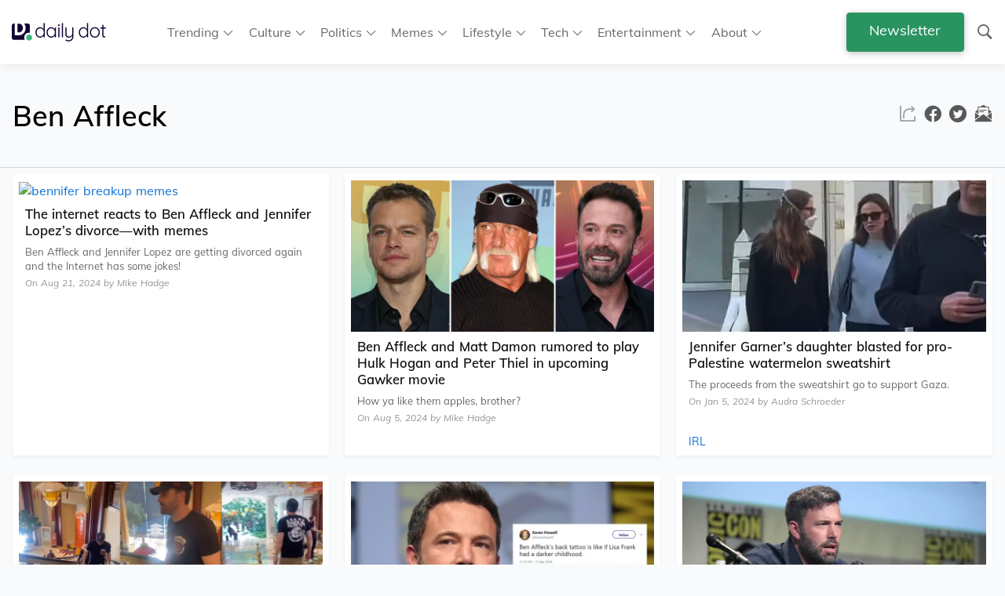

--- FILE ---
content_type: text/html; charset=UTF-8
request_url: https://www.dailydot.com/tags/ben-affleck/
body_size: 43189
content:
<!DOCTYPE html>
<html lang="en-US">
<head>
	<meta charset="UTF-8" /><script type="text/javascript">(window.NREUM||(NREUM={})).init={privacy:{cookies_enabled:true},ajax:{deny_list:[]},feature_flags:["soft_nav"],distributed_tracing:{enabled:true}};(window.NREUM||(NREUM={})).loader_config={agentID:"1134421428",accountID:"4284884",trustKey:"4284884",xpid:"UAQPVV5bDBABVFJRAAAAXlIA",licenseKey:"NRJS-d5e5f65d9f84972adda",applicationID:"1033717861",browserID:"1134421428"};;/*! For license information please see nr-loader-spa-1.303.0.min.js.LICENSE.txt */
(()=>{var e,t,r={384:(e,t,r)=>{"use strict";r.d(t,{NT:()=>s,US:()=>d,Zm:()=>a,bQ:()=>u,dV:()=>c,pV:()=>l});var n=r(6154),i=r(1863),o=r(1910);const s={beacon:"bam.nr-data.net",errorBeacon:"bam.nr-data.net"};function a(){return n.gm.NREUM||(n.gm.NREUM={}),void 0===n.gm.newrelic&&(n.gm.newrelic=n.gm.NREUM),n.gm.NREUM}function c(){let e=a();return e.o||(e.o={ST:n.gm.setTimeout,SI:n.gm.setImmediate||n.gm.setInterval,CT:n.gm.clearTimeout,XHR:n.gm.XMLHttpRequest,REQ:n.gm.Request,EV:n.gm.Event,PR:n.gm.Promise,MO:n.gm.MutationObserver,FETCH:n.gm.fetch,WS:n.gm.WebSocket},(0,o.i)(...Object.values(e.o))),e}function u(e,t){let r=a();r.initializedAgents??={},t.initializedAt={ms:(0,i.t)(),date:new Date},r.initializedAgents[e]=t}function d(e,t){a()[e]=t}function l(){return function(){let e=a();const t=e.info||{};e.info={beacon:s.beacon,errorBeacon:s.errorBeacon,...t}}(),function(){let e=a();const t=e.init||{};e.init={...t}}(),c(),function(){let e=a();const t=e.loader_config||{};e.loader_config={...t}}(),a()}},782:(e,t,r)=>{"use strict";r.d(t,{T:()=>n});const n=r(860).K7.pageViewTiming},860:(e,t,r)=>{"use strict";r.d(t,{$J:()=>d,K7:()=>c,P3:()=>u,XX:()=>i,Yy:()=>a,df:()=>o,qY:()=>n,v4:()=>s});const n="events",i="jserrors",o="browser/blobs",s="rum",a="browser/logs",c={ajax:"ajax",genericEvents:"generic_events",jserrors:i,logging:"logging",metrics:"metrics",pageAction:"page_action",pageViewEvent:"page_view_event",pageViewTiming:"page_view_timing",sessionReplay:"session_replay",sessionTrace:"session_trace",softNav:"soft_navigations",spa:"spa"},u={[c.pageViewEvent]:1,[c.pageViewTiming]:2,[c.metrics]:3,[c.jserrors]:4,[c.spa]:5,[c.ajax]:6,[c.sessionTrace]:7,[c.softNav]:8,[c.sessionReplay]:9,[c.logging]:10,[c.genericEvents]:11},d={[c.pageViewEvent]:s,[c.pageViewTiming]:n,[c.ajax]:n,[c.spa]:n,[c.softNav]:n,[c.metrics]:i,[c.jserrors]:i,[c.sessionTrace]:o,[c.sessionReplay]:o,[c.logging]:a,[c.genericEvents]:"ins"}},944:(e,t,r)=>{"use strict";r.d(t,{R:()=>i});var n=r(3241);function i(e,t){"function"==typeof console.debug&&(console.debug("New Relic Warning: https://github.com/newrelic/newrelic-browser-agent/blob/main/docs/warning-codes.md#".concat(e),t),(0,n.W)({agentIdentifier:null,drained:null,type:"data",name:"warn",feature:"warn",data:{code:e,secondary:t}}))}},993:(e,t,r)=>{"use strict";r.d(t,{A$:()=>o,ET:()=>s,TZ:()=>a,p_:()=>i});var n=r(860);const i={ERROR:"ERROR",WARN:"WARN",INFO:"INFO",DEBUG:"DEBUG",TRACE:"TRACE"},o={OFF:0,ERROR:1,WARN:2,INFO:3,DEBUG:4,TRACE:5},s="log",a=n.K7.logging},1687:(e,t,r)=>{"use strict";r.d(t,{Ak:()=>u,Ze:()=>f,x3:()=>d});var n=r(3241),i=r(7836),o=r(3606),s=r(860),a=r(2646);const c={};function u(e,t){const r={staged:!1,priority:s.P3[t]||0};l(e),c[e].get(t)||c[e].set(t,r)}function d(e,t){e&&c[e]&&(c[e].get(t)&&c[e].delete(t),p(e,t,!1),c[e].size&&h(e))}function l(e){if(!e)throw new Error("agentIdentifier required");c[e]||(c[e]=new Map)}function f(e="",t="feature",r=!1){if(l(e),!e||!c[e].get(t)||r)return p(e,t);c[e].get(t).staged=!0,h(e)}function h(e){const t=Array.from(c[e]);t.every(([e,t])=>t.staged)&&(t.sort((e,t)=>e[1].priority-t[1].priority),t.forEach(([t])=>{c[e].delete(t),p(e,t)}))}function p(e,t,r=!0){const s=e?i.ee.get(e):i.ee,c=o.i.handlers;if(!s.aborted&&s.backlog&&c){if((0,n.W)({agentIdentifier:e,type:"lifecycle",name:"drain",feature:t}),r){const e=s.backlog[t],r=c[t];if(r){for(let t=0;e&&t<e.length;++t)g(e[t],r);Object.entries(r).forEach(([e,t])=>{Object.values(t||{}).forEach(t=>{t[0]?.on&&t[0]?.context()instanceof a.y&&t[0].on(e,t[1])})})}}s.isolatedBacklog||delete c[t],s.backlog[t]=null,s.emit("drain-"+t,[])}}function g(e,t){var r=e[1];Object.values(t[r]||{}).forEach(t=>{var r=e[0];if(t[0]===r){var n=t[1],i=e[3],o=e[2];n.apply(i,o)}})}},1741:(e,t,r)=>{"use strict";r.d(t,{W:()=>o});var n=r(944),i=r(4261);class o{#e(e,...t){if(this[e]!==o.prototype[e])return this[e](...t);(0,n.R)(35,e)}addPageAction(e,t){return this.#e(i.hG,e,t)}register(e){return this.#e(i.eY,e)}recordCustomEvent(e,t){return this.#e(i.fF,e,t)}setPageViewName(e,t){return this.#e(i.Fw,e,t)}setCustomAttribute(e,t,r){return this.#e(i.cD,e,t,r)}noticeError(e,t){return this.#e(i.o5,e,t)}setUserId(e){return this.#e(i.Dl,e)}setApplicationVersion(e){return this.#e(i.nb,e)}setErrorHandler(e){return this.#e(i.bt,e)}addRelease(e,t){return this.#e(i.k6,e,t)}log(e,t){return this.#e(i.$9,e,t)}start(){return this.#e(i.d3)}finished(e){return this.#e(i.BL,e)}recordReplay(){return this.#e(i.CH)}pauseReplay(){return this.#e(i.Tb)}addToTrace(e){return this.#e(i.U2,e)}setCurrentRouteName(e){return this.#e(i.PA,e)}interaction(e){return this.#e(i.dT,e)}wrapLogger(e,t,r){return this.#e(i.Wb,e,t,r)}measure(e,t){return this.#e(i.V1,e,t)}consent(e){return this.#e(i.Pv,e)}}},1863:(e,t,r)=>{"use strict";function n(){return Math.floor(performance.now())}r.d(t,{t:()=>n})},1910:(e,t,r)=>{"use strict";r.d(t,{i:()=>o});var n=r(944);const i=new Map;function o(...e){return e.every(e=>{if(i.has(e))return i.get(e);const t="function"==typeof e&&e.toString().includes("[native code]");return t||(0,n.R)(64,e?.name||e?.toString()),i.set(e,t),t})}},2555:(e,t,r)=>{"use strict";r.d(t,{D:()=>a,f:()=>s});var n=r(384),i=r(8122);const o={beacon:n.NT.beacon,errorBeacon:n.NT.errorBeacon,licenseKey:void 0,applicationID:void 0,sa:void 0,queueTime:void 0,applicationTime:void 0,ttGuid:void 0,user:void 0,account:void 0,product:void 0,extra:void 0,jsAttributes:{},userAttributes:void 0,atts:void 0,transactionName:void 0,tNamePlain:void 0};function s(e){try{return!!e.licenseKey&&!!e.errorBeacon&&!!e.applicationID}catch(e){return!1}}const a=e=>(0,i.a)(e,o)},2614:(e,t,r)=>{"use strict";r.d(t,{BB:()=>s,H3:()=>n,g:()=>u,iL:()=>c,tS:()=>a,uh:()=>i,wk:()=>o});const n="NRBA",i="SESSION",o=144e5,s=18e5,a={STARTED:"session-started",PAUSE:"session-pause",RESET:"session-reset",RESUME:"session-resume",UPDATE:"session-update"},c={SAME_TAB:"same-tab",CROSS_TAB:"cross-tab"},u={OFF:0,FULL:1,ERROR:2}},2646:(e,t,r)=>{"use strict";r.d(t,{y:()=>n});class n{constructor(e){this.contextId=e}}},2843:(e,t,r)=>{"use strict";r.d(t,{u:()=>i});var n=r(3878);function i(e,t=!1,r,i){(0,n.DD)("visibilitychange",function(){if(t)return void("hidden"===document.visibilityState&&e());e(document.visibilityState)},r,i)}},3241:(e,t,r)=>{"use strict";r.d(t,{W:()=>o});var n=r(6154);const i="newrelic";function o(e={}){try{n.gm.dispatchEvent(new CustomEvent(i,{detail:e}))}catch(e){}}},3304:(e,t,r)=>{"use strict";r.d(t,{A:()=>o});var n=r(7836);const i=()=>{const e=new WeakSet;return(t,r)=>{if("object"==typeof r&&null!==r){if(e.has(r))return;e.add(r)}return r}};function o(e){try{return JSON.stringify(e,i())??""}catch(e){try{n.ee.emit("internal-error",[e])}catch(e){}return""}}},3333:(e,t,r)=>{"use strict";r.d(t,{$v:()=>d,TZ:()=>n,Xh:()=>c,Zp:()=>i,kd:()=>u,mq:()=>a,nf:()=>s,qN:()=>o});const n=r(860).K7.genericEvents,i=["auxclick","click","copy","keydown","paste","scrollend"],o=["focus","blur"],s=4,a=1e3,c=2e3,u=["PageAction","UserAction","BrowserPerformance"],d={RESOURCES:"experimental.resources",REGISTER:"register"}},3434:(e,t,r)=>{"use strict";r.d(t,{Jt:()=>o,YM:()=>u});var n=r(7836),i=r(5607);const o="nr@original:".concat(i.W),s=50;var a=Object.prototype.hasOwnProperty,c=!1;function u(e,t){return e||(e=n.ee),r.inPlace=function(e,t,n,i,o){n||(n="");const s="-"===n.charAt(0);for(let a=0;a<t.length;a++){const c=t[a],u=e[c];l(u)||(e[c]=r(u,s?c+n:n,i,c,o))}},r.flag=o,r;function r(t,r,n,c,u){return l(t)?t:(r||(r=""),nrWrapper[o]=t,function(e,t,r){if(Object.defineProperty&&Object.keys)try{return Object.keys(e).forEach(function(r){Object.defineProperty(t,r,{get:function(){return e[r]},set:function(t){return e[r]=t,t}})}),t}catch(e){d([e],r)}for(var n in e)a.call(e,n)&&(t[n]=e[n])}(t,nrWrapper,e),nrWrapper);function nrWrapper(){var o,a,l,f;let h;try{a=this,o=[...arguments],l="function"==typeof n?n(o,a):n||{}}catch(t){d([t,"",[o,a,c],l],e)}i(r+"start",[o,a,c],l,u);const p=performance.now();let g;try{return f=t.apply(a,o),g=performance.now(),f}catch(e){throw g=performance.now(),i(r+"err",[o,a,e],l,u),h=e,h}finally{const e=g-p,t={start:p,end:g,duration:e,isLongTask:e>=s,methodName:c,thrownError:h};t.isLongTask&&i("long-task",[t,a],l,u),i(r+"end",[o,a,f],l,u)}}}function i(r,n,i,o){if(!c||t){var s=c;c=!0;try{e.emit(r,n,i,t,o)}catch(t){d([t,r,n,i],e)}c=s}}}function d(e,t){t||(t=n.ee);try{t.emit("internal-error",e)}catch(e){}}function l(e){return!(e&&"function"==typeof e&&e.apply&&!e[o])}},3606:(e,t,r)=>{"use strict";r.d(t,{i:()=>o});var n=r(9908);o.on=s;var i=o.handlers={};function o(e,t,r,o){s(o||n.d,i,e,t,r)}function s(e,t,r,i,o){o||(o="feature"),e||(e=n.d);var s=t[o]=t[o]||{};(s[r]=s[r]||[]).push([e,i])}},3738:(e,t,r)=>{"use strict";r.d(t,{He:()=>i,Kp:()=>a,Lc:()=>u,Rz:()=>d,TZ:()=>n,bD:()=>o,d3:()=>s,jx:()=>l,sl:()=>f,uP:()=>c});const n=r(860).K7.sessionTrace,i="bstResource",o="resource",s="-start",a="-end",c="fn"+s,u="fn"+a,d="pushState",l=1e3,f=3e4},3785:(e,t,r)=>{"use strict";r.d(t,{R:()=>c,b:()=>u});var n=r(9908),i=r(1863),o=r(860),s=r(8154),a=r(993);function c(e,t,r={},c=a.p_.INFO,u,d=(0,i.t)()){(0,n.p)(s.xV,["API/logging/".concat(c.toLowerCase(),"/called")],void 0,o.K7.metrics,e),(0,n.p)(a.ET,[d,t,r,c,u],void 0,o.K7.logging,e)}function u(e){return"string"==typeof e&&Object.values(a.p_).some(t=>t===e.toUpperCase().trim())}},3878:(e,t,r)=>{"use strict";function n(e,t){return{capture:e,passive:!1,signal:t}}function i(e,t,r=!1,i){window.addEventListener(e,t,n(r,i))}function o(e,t,r=!1,i){document.addEventListener(e,t,n(r,i))}r.d(t,{DD:()=>o,jT:()=>n,sp:()=>i})},3962:(e,t,r)=>{"use strict";r.d(t,{AM:()=>s,O2:()=>l,OV:()=>o,Qu:()=>f,TZ:()=>c,ih:()=>h,pP:()=>a,t1:()=>d,tC:()=>i,wD:()=>u});var n=r(860);const i=["click","keydown","submit"],o="popstate",s="api",a="initialPageLoad",c=n.K7.softNav,u=5e3,d=500,l={INITIAL_PAGE_LOAD:"",ROUTE_CHANGE:1,UNSPECIFIED:2},f={INTERACTION:1,AJAX:2,CUSTOM_END:3,CUSTOM_TRACER:4},h={IP:"in progress",PF:"pending finish",FIN:"finished",CAN:"cancelled"}},4234:(e,t,r)=>{"use strict";r.d(t,{W:()=>o});var n=r(7836),i=r(1687);class o{constructor(e,t){this.agentIdentifier=e,this.ee=n.ee.get(e),this.featureName=t,this.blocked=!1}deregisterDrain(){(0,i.x3)(this.agentIdentifier,this.featureName)}}},4261:(e,t,r)=>{"use strict";r.d(t,{$9:()=>d,BL:()=>c,CH:()=>p,Dl:()=>R,Fw:()=>w,PA:()=>v,Pl:()=>n,Pv:()=>A,Tb:()=>f,U2:()=>s,V1:()=>E,Wb:()=>T,bt:()=>y,cD:()=>b,d3:()=>x,dT:()=>u,eY:()=>g,fF:()=>h,hG:()=>o,hw:()=>i,k6:()=>a,nb:()=>m,o5:()=>l});const n="api-",i=n+"ixn-",o="addPageAction",s="addToTrace",a="addRelease",c="finished",u="interaction",d="log",l="noticeError",f="pauseReplay",h="recordCustomEvent",p="recordReplay",g="register",m="setApplicationVersion",v="setCurrentRouteName",b="setCustomAttribute",y="setErrorHandler",w="setPageViewName",R="setUserId",x="start",T="wrapLogger",E="measure",A="consent"},4387:(e,t,r)=>{"use strict";function n(e={}){return!(!e.id||!e.name)}function i(e){return"string"==typeof e&&e.trim().length<501||"number"==typeof e}function o(e,t){if(2!==t?.harvestEndpointVersion)return{};const r=t.agentRef.runtime.appMetadata.agents[0].entityGuid;return n(e)?{"mfe.id":e.id,"mfe.name":e.name,eventSource:e.eventSource,"parent.id":e.parent?.id||r}:{"entity.guid":r,appId:t.agentRef.info.applicationID}}r.d(t,{Ux:()=>o,c7:()=>n,yo:()=>i})},5205:(e,t,r)=>{"use strict";r.d(t,{j:()=>_});var n=r(384),i=r(1741);var o=r(2555),s=r(3333);const a=e=>{if(!e||"string"!=typeof e)return!1;try{document.createDocumentFragment().querySelector(e)}catch{return!1}return!0};var c=r(2614),u=r(944),d=r(8122);const l="[data-nr-mask]",f=e=>(0,d.a)(e,(()=>{const e={feature_flags:[],experimental:{allow_registered_children:!1,resources:!1},mask_selector:"*",block_selector:"[data-nr-block]",mask_input_options:{color:!1,date:!1,"datetime-local":!1,email:!1,month:!1,number:!1,range:!1,search:!1,tel:!1,text:!1,time:!1,url:!1,week:!1,textarea:!1,select:!1,password:!0}};return{ajax:{deny_list:void 0,block_internal:!0,enabled:!0,autoStart:!0},api:{get allow_registered_children(){return e.feature_flags.includes(s.$v.REGISTER)||e.experimental.allow_registered_children},set allow_registered_children(t){e.experimental.allow_registered_children=t},duplicate_registered_data:!1},browser_consent_mode:{enabled:!1},distributed_tracing:{enabled:void 0,exclude_newrelic_header:void 0,cors_use_newrelic_header:void 0,cors_use_tracecontext_headers:void 0,allowed_origins:void 0},get feature_flags(){return e.feature_flags},set feature_flags(t){e.feature_flags=t},generic_events:{enabled:!0,autoStart:!0},harvest:{interval:30},jserrors:{enabled:!0,autoStart:!0},logging:{enabled:!0,autoStart:!0},metrics:{enabled:!0,autoStart:!0},obfuscate:void 0,page_action:{enabled:!0},page_view_event:{enabled:!0,autoStart:!0},page_view_timing:{enabled:!0,autoStart:!0},performance:{capture_marks:!1,capture_measures:!1,capture_detail:!0,resources:{get enabled(){return e.feature_flags.includes(s.$v.RESOURCES)||e.experimental.resources},set enabled(t){e.experimental.resources=t},asset_types:[],first_party_domains:[],ignore_newrelic:!0}},privacy:{cookies_enabled:!0},proxy:{assets:void 0,beacon:void 0},session:{expiresMs:c.wk,inactiveMs:c.BB},session_replay:{autoStart:!0,enabled:!1,preload:!1,sampling_rate:10,error_sampling_rate:100,collect_fonts:!1,inline_images:!1,fix_stylesheets:!0,mask_all_inputs:!0,get mask_text_selector(){return e.mask_selector},set mask_text_selector(t){a(t)?e.mask_selector="".concat(t,",").concat(l):""===t||null===t?e.mask_selector=l:(0,u.R)(5,t)},get block_class(){return"nr-block"},get ignore_class(){return"nr-ignore"},get mask_text_class(){return"nr-mask"},get block_selector(){return e.block_selector},set block_selector(t){a(t)?e.block_selector+=",".concat(t):""!==t&&(0,u.R)(6,t)},get mask_input_options(){return e.mask_input_options},set mask_input_options(t){t&&"object"==typeof t?e.mask_input_options={...t,password:!0}:(0,u.R)(7,t)}},session_trace:{enabled:!0,autoStart:!0},soft_navigations:{enabled:!0,autoStart:!0},spa:{enabled:!0,autoStart:!0},ssl:void 0,user_actions:{enabled:!0,elementAttributes:["id","className","tagName","type"]}}})());var h=r(6154),p=r(9324);let g=0;const m={buildEnv:p.F3,distMethod:p.Xs,version:p.xv,originTime:h.WN},v={consented:!1},b={appMetadata:{},get consented(){return this.session?.state?.consent||v.consented},set consented(e){v.consented=e},customTransaction:void 0,denyList:void 0,disabled:!1,harvester:void 0,isolatedBacklog:!1,isRecording:!1,loaderType:void 0,maxBytes:3e4,obfuscator:void 0,onerror:void 0,ptid:void 0,releaseIds:{},session:void 0,timeKeeper:void 0,registeredEntities:[],jsAttributesMetadata:{bytes:0},get harvestCount(){return++g}},y=e=>{const t=(0,d.a)(e,b),r=Object.keys(m).reduce((e,t)=>(e[t]={value:m[t],writable:!1,configurable:!0,enumerable:!0},e),{});return Object.defineProperties(t,r)};var w=r(5701);const R=e=>{const t=e.startsWith("http");e+="/",r.p=t?e:"https://"+e};var x=r(7836),T=r(3241);const E={accountID:void 0,trustKey:void 0,agentID:void 0,licenseKey:void 0,applicationID:void 0,xpid:void 0},A=e=>(0,d.a)(e,E),S=new Set;function _(e,t={},r,s){let{init:a,info:c,loader_config:u,runtime:d={},exposed:l=!0}=t;if(!c){const e=(0,n.pV)();a=e.init,c=e.info,u=e.loader_config}e.init=f(a||{}),e.loader_config=A(u||{}),c.jsAttributes??={},h.bv&&(c.jsAttributes.isWorker=!0),e.info=(0,o.D)(c);const p=e.init,g=[c.beacon,c.errorBeacon];S.has(e.agentIdentifier)||(p.proxy.assets&&(R(p.proxy.assets),g.push(p.proxy.assets)),p.proxy.beacon&&g.push(p.proxy.beacon),e.beacons=[...g],function(e){const t=(0,n.pV)();Object.getOwnPropertyNames(i.W.prototype).forEach(r=>{const n=i.W.prototype[r];if("function"!=typeof n||"constructor"===n)return;let o=t[r];e[r]&&!1!==e.exposed&&"micro-agent"!==e.runtime?.loaderType&&(t[r]=(...t)=>{const n=e[r](...t);return o?o(...t):n})})}(e),(0,n.US)("activatedFeatures",w.B),e.runSoftNavOverSpa&&=!0===p.soft_navigations.enabled&&p.feature_flags.includes("soft_nav")),d.denyList=[...p.ajax.deny_list||[],...p.ajax.block_internal?g:[]],d.ptid=e.agentIdentifier,d.loaderType=r,e.runtime=y(d),S.has(e.agentIdentifier)||(e.ee=x.ee.get(e.agentIdentifier),e.exposed=l,(0,T.W)({agentIdentifier:e.agentIdentifier,drained:!!w.B?.[e.agentIdentifier],type:"lifecycle",name:"initialize",feature:void 0,data:e.config})),S.add(e.agentIdentifier)}},5270:(e,t,r)=>{"use strict";r.d(t,{Aw:()=>s,SR:()=>o,rF:()=>a});var n=r(384),i=r(7767);function o(e){return!!(0,n.dV)().o.MO&&(0,i.V)(e)&&!0===e?.session_trace.enabled}function s(e){return!0===e?.session_replay.preload&&o(e)}function a(e,t){try{if("string"==typeof t?.type){if("password"===t.type.toLowerCase())return"*".repeat(e?.length||0);if(void 0!==t?.dataset?.nrUnmask||t?.classList?.contains("nr-unmask"))return e}}catch(e){}return"string"==typeof e?e.replace(/[\S]/g,"*"):"*".repeat(e?.length||0)}},5289:(e,t,r)=>{"use strict";r.d(t,{GG:()=>o,Qr:()=>a,sB:()=>s});var n=r(3878);function i(){return"undefined"==typeof document||"complete"===document.readyState}function o(e,t){if(i())return e();(0,n.sp)("load",e,t)}function s(e){if(i())return e();(0,n.DD)("DOMContentLoaded",e)}function a(e){if(i())return e();(0,n.sp)("popstate",e)}},5607:(e,t,r)=>{"use strict";r.d(t,{W:()=>n});const n=(0,r(9566).bz)()},5701:(e,t,r)=>{"use strict";r.d(t,{B:()=>o,t:()=>s});var n=r(3241);const i=new Set,o={};function s(e,t){const r=t.agentIdentifier;o[r]??={},e&&"object"==typeof e&&(i.has(r)||(t.ee.emit("rumresp",[e]),o[r]=e,i.add(r),(0,n.W)({agentIdentifier:r,loaded:!0,drained:!0,type:"lifecycle",name:"load",feature:void 0,data:e})))}},6154:(e,t,r)=>{"use strict";r.d(t,{A4:()=>a,OF:()=>d,RI:()=>i,WN:()=>h,bv:()=>o,gm:()=>s,lR:()=>f,m:()=>u,mw:()=>c,sb:()=>l});var n=r(1863);const i="undefined"!=typeof window&&!!window.document,o="undefined"!=typeof WorkerGlobalScope&&("undefined"!=typeof self&&self instanceof WorkerGlobalScope&&self.navigator instanceof WorkerNavigator||"undefined"!=typeof globalThis&&globalThis instanceof WorkerGlobalScope&&globalThis.navigator instanceof WorkerNavigator),s=i?window:"undefined"!=typeof WorkerGlobalScope&&("undefined"!=typeof self&&self instanceof WorkerGlobalScope&&self||"undefined"!=typeof globalThis&&globalThis instanceof WorkerGlobalScope&&globalThis),a="complete"===s?.document?.readyState,c=Boolean("hidden"===s?.document?.visibilityState),u=""+s?.location,d=/iPad|iPhone|iPod/.test(s.navigator?.userAgent),l=d&&"undefined"==typeof SharedWorker,f=(()=>{const e=s.navigator?.userAgent?.match(/Firefox[/\s](\d+\.\d+)/);return Array.isArray(e)&&e.length>=2?+e[1]:0})(),h=Date.now()-(0,n.t)()},6344:(e,t,r)=>{"use strict";r.d(t,{BB:()=>d,Qb:()=>l,TZ:()=>i,Ug:()=>s,Vh:()=>o,_s:()=>a,bc:()=>u,yP:()=>c});var n=r(2614);const i=r(860).K7.sessionReplay,o="errorDuringReplay",s=.12,a={DomContentLoaded:0,Load:1,FullSnapshot:2,IncrementalSnapshot:3,Meta:4,Custom:5},c={[n.g.ERROR]:15e3,[n.g.FULL]:3e5,[n.g.OFF]:0},u={RESET:{message:"Session was reset",sm:"Reset"},IMPORT:{message:"Recorder failed to import",sm:"Import"},TOO_MANY:{message:"429: Too Many Requests",sm:"Too-Many"},TOO_BIG:{message:"Payload was too large",sm:"Too-Big"},CROSS_TAB:{message:"Session Entity was set to OFF on another tab",sm:"Cross-Tab"},ENTITLEMENTS:{message:"Session Replay is not allowed and will not be started",sm:"Entitlement"}},d=5e3,l={API:"api",RESUME:"resume",SWITCH_TO_FULL:"switchToFull",INITIALIZE:"initialize",PRELOAD:"preload"}},6389:(e,t,r)=>{"use strict";function n(e,t=500,r={}){const n=r?.leading||!1;let i;return(...r)=>{n&&void 0===i&&(e.apply(this,r),i=setTimeout(()=>{i=clearTimeout(i)},t)),n||(clearTimeout(i),i=setTimeout(()=>{e.apply(this,r)},t))}}function i(e){let t=!1;return(...r)=>{t||(t=!0,e.apply(this,r))}}r.d(t,{J:()=>i,s:()=>n})},6630:(e,t,r)=>{"use strict";r.d(t,{T:()=>n});const n=r(860).K7.pageViewEvent},6774:(e,t,r)=>{"use strict";r.d(t,{T:()=>n});const n=r(860).K7.jserrors},7295:(e,t,r)=>{"use strict";r.d(t,{Xv:()=>s,gX:()=>i,iW:()=>o});var n=[];function i(e){if(!e||o(e))return!1;if(0===n.length)return!0;for(var t=0;t<n.length;t++){var r=n[t];if("*"===r.hostname)return!1;if(a(r.hostname,e.hostname)&&c(r.pathname,e.pathname))return!1}return!0}function o(e){return void 0===e.hostname}function s(e){if(n=[],e&&e.length)for(var t=0;t<e.length;t++){let r=e[t];if(!r)continue;0===r.indexOf("http://")?r=r.substring(7):0===r.indexOf("https://")&&(r=r.substring(8));const i=r.indexOf("/");let o,s;i>0?(o=r.substring(0,i),s=r.substring(i)):(o=r,s="");let[a]=o.split(":");n.push({hostname:a,pathname:s})}}function a(e,t){return!(e.length>t.length)&&t.indexOf(e)===t.length-e.length}function c(e,t){return 0===e.indexOf("/")&&(e=e.substring(1)),0===t.indexOf("/")&&(t=t.substring(1)),""===e||e===t}},7378:(e,t,r)=>{"use strict";r.d(t,{$p:()=>x,BR:()=>b,Kp:()=>R,L3:()=>y,Lc:()=>c,NC:()=>o,SG:()=>d,TZ:()=>i,U6:()=>p,UT:()=>m,d3:()=>w,dT:()=>f,e5:()=>E,gx:()=>v,l9:()=>l,oW:()=>h,op:()=>g,rw:()=>u,tH:()=>A,uP:()=>a,wW:()=>T,xq:()=>s});var n=r(384);const i=r(860).K7.spa,o=["click","submit","keypress","keydown","keyup","change"],s=999,a="fn-start",c="fn-end",u="cb-start",d="api-ixn-",l="remaining",f="interaction",h="spaNode",p="jsonpNode",g="fetch-start",m="fetch-done",v="fetch-body-",b="jsonp-end",y=(0,n.dV)().o.ST,w="-start",R="-end",x="-body",T="cb"+R,E="jsTime",A="fetch"},7485:(e,t,r)=>{"use strict";r.d(t,{D:()=>i});var n=r(6154);function i(e){if(0===(e||"").indexOf("data:"))return{protocol:"data"};try{const t=new URL(e,location.href),r={port:t.port,hostname:t.hostname,pathname:t.pathname,search:t.search,protocol:t.protocol.slice(0,t.protocol.indexOf(":")),sameOrigin:t.protocol===n.gm?.location?.protocol&&t.host===n.gm?.location?.host};return r.port&&""!==r.port||("http:"===t.protocol&&(r.port="80"),"https:"===t.protocol&&(r.port="443")),r.pathname&&""!==r.pathname?r.pathname.startsWith("/")||(r.pathname="/".concat(r.pathname)):r.pathname="/",r}catch(e){return{}}}},7699:(e,t,r)=>{"use strict";r.d(t,{It:()=>o,KC:()=>a,No:()=>i,qh:()=>s});var n=r(860);const i=16e3,o=1e6,s="SESSION_ERROR",a={[n.K7.logging]:!0,[n.K7.genericEvents]:!1,[n.K7.jserrors]:!1,[n.K7.ajax]:!1}},7767:(e,t,r)=>{"use strict";r.d(t,{V:()=>i});var n=r(6154);const i=e=>n.RI&&!0===e?.privacy.cookies_enabled},7836:(e,t,r)=>{"use strict";r.d(t,{P:()=>a,ee:()=>c});var n=r(384),i=r(8990),o=r(2646),s=r(5607);const a="nr@context:".concat(s.W),c=function e(t,r){var n={},s={},d={},l=!1;try{l=16===r.length&&u.initializedAgents?.[r]?.runtime.isolatedBacklog}catch(e){}var f={on:p,addEventListener:p,removeEventListener:function(e,t){var r=n[e];if(!r)return;for(var i=0;i<r.length;i++)r[i]===t&&r.splice(i,1)},emit:function(e,r,n,i,o){!1!==o&&(o=!0);if(c.aborted&&!i)return;t&&o&&t.emit(e,r,n);var a=h(n);g(e).forEach(e=>{e.apply(a,r)});var u=v()[s[e]];u&&u.push([f,e,r,a]);return a},get:m,listeners:g,context:h,buffer:function(e,t){const r=v();if(t=t||"feature",f.aborted)return;Object.entries(e||{}).forEach(([e,n])=>{s[n]=t,t in r||(r[t]=[])})},abort:function(){f._aborted=!0,Object.keys(f.backlog).forEach(e=>{delete f.backlog[e]})},isBuffering:function(e){return!!v()[s[e]]},debugId:r,backlog:l?{}:t&&"object"==typeof t.backlog?t.backlog:{},isolatedBacklog:l};return Object.defineProperty(f,"aborted",{get:()=>{let e=f._aborted||!1;return e||(t&&(e=t.aborted),e)}}),f;function h(e){return e&&e instanceof o.y?e:e?(0,i.I)(e,a,()=>new o.y(a)):new o.y(a)}function p(e,t){n[e]=g(e).concat(t)}function g(e){return n[e]||[]}function m(t){return d[t]=d[t]||e(f,t)}function v(){return f.backlog}}(void 0,"globalEE"),u=(0,n.Zm)();u.ee||(u.ee=c)},8122:(e,t,r)=>{"use strict";r.d(t,{a:()=>i});var n=r(944);function i(e,t){try{if(!e||"object"!=typeof e)return(0,n.R)(3);if(!t||"object"!=typeof t)return(0,n.R)(4);const r=Object.create(Object.getPrototypeOf(t),Object.getOwnPropertyDescriptors(t)),o=0===Object.keys(r).length?e:r;for(let s in o)if(void 0!==e[s])try{if(null===e[s]){r[s]=null;continue}Array.isArray(e[s])&&Array.isArray(t[s])?r[s]=Array.from(new Set([...e[s],...t[s]])):"object"==typeof e[s]&&"object"==typeof t[s]?r[s]=i(e[s],t[s]):r[s]=e[s]}catch(e){r[s]||(0,n.R)(1,e)}return r}catch(e){(0,n.R)(2,e)}}},8139:(e,t,r)=>{"use strict";r.d(t,{u:()=>f});var n=r(7836),i=r(3434),o=r(8990),s=r(6154);const a={},c=s.gm.XMLHttpRequest,u="addEventListener",d="removeEventListener",l="nr@wrapped:".concat(n.P);function f(e){var t=function(e){return(e||n.ee).get("events")}(e);if(a[t.debugId]++)return t;a[t.debugId]=1;var r=(0,i.YM)(t,!0);function f(e){r.inPlace(e,[u,d],"-",p)}function p(e,t){return e[1]}return"getPrototypeOf"in Object&&(s.RI&&h(document,f),c&&h(c.prototype,f),h(s.gm,f)),t.on(u+"-start",function(e,t){var n=e[1];if(null!==n&&("function"==typeof n||"object"==typeof n)&&"newrelic"!==e[0]){var i=(0,o.I)(n,l,function(){var e={object:function(){if("function"!=typeof n.handleEvent)return;return n.handleEvent.apply(n,arguments)},function:n}[typeof n];return e?r(e,"fn-",null,e.name||"anonymous"):n});this.wrapped=e[1]=i}}),t.on(d+"-start",function(e){e[1]=this.wrapped||e[1]}),t}function h(e,t,...r){let n=e;for(;"object"==typeof n&&!Object.prototype.hasOwnProperty.call(n,u);)n=Object.getPrototypeOf(n);n&&t(n,...r)}},8154:(e,t,r)=>{"use strict";r.d(t,{z_:()=>o,XG:()=>a,TZ:()=>n,rs:()=>i,xV:()=>s});r(6154),r(9566),r(384);const n=r(860).K7.metrics,i="sm",o="cm",s="storeSupportabilityMetrics",a="storeEventMetrics"},8374:(e,t,r)=>{r.nc=(()=>{try{return document?.currentScript?.nonce}catch(e){}return""})()},8990:(e,t,r)=>{"use strict";r.d(t,{I:()=>i});var n=Object.prototype.hasOwnProperty;function i(e,t,r){if(n.call(e,t))return e[t];var i=r();if(Object.defineProperty&&Object.keys)try{return Object.defineProperty(e,t,{value:i,writable:!0,enumerable:!1}),i}catch(e){}return e[t]=i,i}},9300:(e,t,r)=>{"use strict";r.d(t,{T:()=>n});const n=r(860).K7.ajax},9324:(e,t,r)=>{"use strict";r.d(t,{AJ:()=>s,F3:()=>i,Xs:()=>o,Yq:()=>a,xv:()=>n});const n="1.303.0",i="PROD",o="CDN",s="@newrelic/rrweb",a="1.0.1"},9566:(e,t,r)=>{"use strict";r.d(t,{LA:()=>a,ZF:()=>c,bz:()=>s,el:()=>u});var n=r(6154);const i="xxxxxxxx-xxxx-4xxx-yxxx-xxxxxxxxxxxx";function o(e,t){return e?15&e[t]:16*Math.random()|0}function s(){const e=n.gm?.crypto||n.gm?.msCrypto;let t,r=0;return e&&e.getRandomValues&&(t=e.getRandomValues(new Uint8Array(30))),i.split("").map(e=>"x"===e?o(t,r++).toString(16):"y"===e?(3&o()|8).toString(16):e).join("")}function a(e){const t=n.gm?.crypto||n.gm?.msCrypto;let r,i=0;t&&t.getRandomValues&&(r=t.getRandomValues(new Uint8Array(e)));const s=[];for(var a=0;a<e;a++)s.push(o(r,i++).toString(16));return s.join("")}function c(){return a(16)}function u(){return a(32)}},9908:(e,t,r)=>{"use strict";r.d(t,{d:()=>n,p:()=>i});var n=r(7836).ee.get("handle");function i(e,t,r,i,o){o?(o.buffer([e],i),o.emit(e,t,r)):(n.buffer([e],i),n.emit(e,t,r))}}},n={};function i(e){var t=n[e];if(void 0!==t)return t.exports;var o=n[e]={exports:{}};return r[e](o,o.exports,i),o.exports}i.m=r,i.d=(e,t)=>{for(var r in t)i.o(t,r)&&!i.o(e,r)&&Object.defineProperty(e,r,{enumerable:!0,get:t[r]})},i.f={},i.e=e=>Promise.all(Object.keys(i.f).reduce((t,r)=>(i.f[r](e,t),t),[])),i.u=e=>({212:"nr-spa-compressor",249:"nr-spa-recorder",478:"nr-spa"}[e]+"-1.303.0.min.js"),i.o=(e,t)=>Object.prototype.hasOwnProperty.call(e,t),e={},t="NRBA-1.303.0.PROD:",i.l=(r,n,o,s)=>{if(e[r])e[r].push(n);else{var a,c;if(void 0!==o)for(var u=document.getElementsByTagName("script"),d=0;d<u.length;d++){var l=u[d];if(l.getAttribute("src")==r||l.getAttribute("data-webpack")==t+o){a=l;break}}if(!a){c=!0;var f={478:"sha512-Q1pLqcoiNmLHv0rtq3wFkJBA3kofBdRJl0ExDl0mTuAoCBd0qe/1J0XWrDlQKuNlUryL6aZfVkAMPLmoikWIoQ==",249:"sha512-695ZzudsxlMtHKnpDNvkMlJd3tdMtY03IQKVCw9SX12tjUC+f7Nrx5tnWO72Vg9RFf6DSY6wVmM3cEkRM12kkQ==",212:"sha512-18Gx1wIBsppcn0AnKFhwgw4IciNgFxiw3J74W393Ape+wtg4hlg7t6SBKsIE/Dk/tfl2yltgcgBFvYRs283AFg=="};(a=document.createElement("script")).charset="utf-8",i.nc&&a.setAttribute("nonce",i.nc),a.setAttribute("data-webpack",t+o),a.src=r,0!==a.src.indexOf(window.location.origin+"/")&&(a.crossOrigin="anonymous"),f[s]&&(a.integrity=f[s])}e[r]=[n];var h=(t,n)=>{a.onerror=a.onload=null,clearTimeout(p);var i=e[r];if(delete e[r],a.parentNode&&a.parentNode.removeChild(a),i&&i.forEach(e=>e(n)),t)return t(n)},p=setTimeout(h.bind(null,void 0,{type:"timeout",target:a}),12e4);a.onerror=h.bind(null,a.onerror),a.onload=h.bind(null,a.onload),c&&document.head.appendChild(a)}},i.r=e=>{"undefined"!=typeof Symbol&&Symbol.toStringTag&&Object.defineProperty(e,Symbol.toStringTag,{value:"Module"}),Object.defineProperty(e,"__esModule",{value:!0})},i.p="https://js-agent.newrelic.com/",(()=>{var e={38:0,788:0};i.f.j=(t,r)=>{var n=i.o(e,t)?e[t]:void 0;if(0!==n)if(n)r.push(n[2]);else{var o=new Promise((r,i)=>n=e[t]=[r,i]);r.push(n[2]=o);var s=i.p+i.u(t),a=new Error;i.l(s,r=>{if(i.o(e,t)&&(0!==(n=e[t])&&(e[t]=void 0),n)){var o=r&&("load"===r.type?"missing":r.type),s=r&&r.target&&r.target.src;a.message="Loading chunk "+t+" failed.\n("+o+": "+s+")",a.name="ChunkLoadError",a.type=o,a.request=s,n[1](a)}},"chunk-"+t,t)}};var t=(t,r)=>{var n,o,[s,a,c]=r,u=0;if(s.some(t=>0!==e[t])){for(n in a)i.o(a,n)&&(i.m[n]=a[n]);if(c)c(i)}for(t&&t(r);u<s.length;u++)o=s[u],i.o(e,o)&&e[o]&&e[o][0](),e[o]=0},r=self["webpackChunk:NRBA-1.303.0.PROD"]=self["webpackChunk:NRBA-1.303.0.PROD"]||[];r.forEach(t.bind(null,0)),r.push=t.bind(null,r.push.bind(r))})(),(()=>{"use strict";i(8374);var e=i(9566),t=i(1741);class r extends t.W{agentIdentifier=(0,e.LA)(16)}var n=i(860);const o=Object.values(n.K7);var s=i(5205);var a=i(9908),c=i(1863),u=i(4261),d=i(3241),l=i(944),f=i(5701),h=i(8154);function p(e,t,i,o){const s=o||i;!s||s[e]&&s[e]!==r.prototype[e]||(s[e]=function(){(0,a.p)(h.xV,["API/"+e+"/called"],void 0,n.K7.metrics,i.ee),(0,d.W)({agentIdentifier:i.agentIdentifier,drained:!!f.B?.[i.agentIdentifier],type:"data",name:"api",feature:u.Pl+e,data:{}});try{return t.apply(this,arguments)}catch(e){(0,l.R)(23,e)}})}function g(e,t,r,n,i){const o=e.info;null===r?delete o.jsAttributes[t]:o.jsAttributes[t]=r,(i||null===r)&&(0,a.p)(u.Pl+n,[(0,c.t)(),t,r],void 0,"session",e.ee)}var m=i(1687),v=i(4234),b=i(5289),y=i(6154),w=i(5270),R=i(7767),x=i(6389),T=i(7699);class E extends v.W{constructor(e,t){super(e.agentIdentifier,t),this.agentRef=e,this.abortHandler=void 0,this.featAggregate=void 0,this.loadedSuccessfully=void 0,this.onAggregateImported=new Promise(e=>{this.loadedSuccessfully=e}),this.deferred=Promise.resolve(),!1===e.init[this.featureName].autoStart?this.deferred=new Promise((t,r)=>{this.ee.on("manual-start-all",(0,x.J)(()=>{(0,m.Ak)(e.agentIdentifier,this.featureName),t()}))}):(0,m.Ak)(e.agentIdentifier,t)}importAggregator(e,t,r={}){if(this.featAggregate)return;const n=async()=>{let n;await this.deferred;try{if((0,R.V)(e.init)){const{setupAgentSession:t}=await i.e(478).then(i.bind(i,8766));n=t(e)}}catch(e){(0,l.R)(20,e),this.ee.emit("internal-error",[e]),(0,a.p)(T.qh,[e],void 0,this.featureName,this.ee)}try{if(!this.#t(this.featureName,n,e.init))return(0,m.Ze)(this.agentIdentifier,this.featureName),void this.loadedSuccessfully(!1);const{Aggregate:i}=await t();this.featAggregate=new i(e,r),e.runtime.harvester.initializedAggregates.push(this.featAggregate),this.loadedSuccessfully(!0)}catch(e){(0,l.R)(34,e),this.abortHandler?.(),(0,m.Ze)(this.agentIdentifier,this.featureName,!0),this.loadedSuccessfully(!1),this.ee&&this.ee.abort()}};y.RI?(0,b.GG)(()=>n(),!0):n()}#t(e,t,r){if(this.blocked)return!1;switch(e){case n.K7.sessionReplay:return(0,w.SR)(r)&&!!t;case n.K7.sessionTrace:return!!t;default:return!0}}}var A=i(6630),S=i(2614);class _ extends E{static featureName=A.T;constructor(e){var t;super(e,A.T),this.setupInspectionEvents(e.agentIdentifier),t=e,p(u.Fw,function(e,r){"string"==typeof e&&("/"!==e.charAt(0)&&(e="/"+e),t.runtime.customTransaction=(r||"http://custom.transaction")+e,(0,a.p)(u.Pl+u.Fw,[(0,c.t)()],void 0,void 0,t.ee))},t),this.importAggregator(e,()=>i.e(478).then(i.bind(i,1983)))}setupInspectionEvents(e){const t=(t,r)=>{t&&(0,d.W)({agentIdentifier:e,timeStamp:t.timeStamp,loaded:"complete"===t.target.readyState,type:"window",name:r,data:t.target.location+""})};(0,b.sB)(e=>{t(e,"DOMContentLoaded")}),(0,b.GG)(e=>{t(e,"load")}),(0,b.Qr)(e=>{t(e,"navigate")}),this.ee.on(S.tS.UPDATE,(t,r)=>{(0,d.W)({agentIdentifier:e,type:"lifecycle",name:"session",data:r})})}}var O=i(384);var N=i(2843),I=i(3878),P=i(782);class j extends E{static featureName=P.T;constructor(e){super(e,P.T),y.RI&&((0,N.u)(()=>(0,a.p)("docHidden",[(0,c.t)()],void 0,P.T,this.ee),!0),(0,I.sp)("pagehide",()=>(0,a.p)("winPagehide",[(0,c.t)()],void 0,P.T,this.ee)),this.importAggregator(e,()=>i.e(478).then(i.bind(i,9917))))}}class k extends E{static featureName=h.TZ;constructor(e){super(e,h.TZ),y.RI&&document.addEventListener("securitypolicyviolation",e=>{(0,a.p)(h.xV,["Generic/CSPViolation/Detected"],void 0,this.featureName,this.ee)}),this.importAggregator(e,()=>i.e(478).then(i.bind(i,6555)))}}var C=i(6774),L=i(3304);class H{constructor(e,t,r,n,i){this.name="UncaughtError",this.message="string"==typeof e?e:(0,L.A)(e),this.sourceURL=t,this.line=r,this.column=n,this.__newrelic=i}}function M(e){return U(e)?e:new H(void 0!==e?.message?e.message:e,e?.filename||e?.sourceURL,e?.lineno||e?.line,e?.colno||e?.col,e?.__newrelic,e?.cause)}function K(e){const t="Unhandled Promise Rejection: ";if(!e?.reason)return;if(U(e.reason)){try{e.reason.message.startsWith(t)||(e.reason.message=t+e.reason.message)}catch(e){}return M(e.reason)}const r=M(e.reason);return(r.message||"").startsWith(t)||(r.message=t+r.message),r}function D(e){if(e.error instanceof SyntaxError&&!/:\d+$/.test(e.error.stack?.trim())){const t=new H(e.message,e.filename,e.lineno,e.colno,e.error.__newrelic,e.cause);return t.name=SyntaxError.name,t}return U(e.error)?e.error:M(e)}function U(e){return e instanceof Error&&!!e.stack}function F(e,t,r,i,o=(0,c.t)()){"string"==typeof e&&(e=new Error(e)),(0,a.p)("err",[e,o,!1,t,r.runtime.isRecording,void 0,i],void 0,n.K7.jserrors,r.ee),(0,a.p)("uaErr",[],void 0,n.K7.genericEvents,r.ee)}var W=i(4387),B=i(993),V=i(3785);function G(e,{customAttributes:t={},level:r=B.p_.INFO}={},n,i,o=(0,c.t)()){(0,V.R)(n.ee,e,t,r,i,o)}function z(e,t,r,i,o=(0,c.t)()){(0,a.p)(u.Pl+u.hG,[o,e,t,i],void 0,n.K7.genericEvents,r.ee)}function Z(e,t,r,i,o=(0,c.t)()){const{start:s,end:d,customAttributes:f}=t||{},h={customAttributes:f||{}};if("object"!=typeof h.customAttributes||"string"!=typeof e||0===e.length)return void(0,l.R)(57);const p=(e,t)=>null==e?t:"number"==typeof e?e:e instanceof PerformanceMark?e.startTime:Number.NaN;if(h.start=p(s,0),h.end=p(d,o),Number.isNaN(h.start)||Number.isNaN(h.end))(0,l.R)(57);else{if(h.duration=h.end-h.start,!(h.duration<0))return(0,a.p)(u.Pl+u.V1,[h,e,i],void 0,n.K7.genericEvents,r.ee),h;(0,l.R)(58)}}function q(e,t={},r,i,o=(0,c.t)()){(0,a.p)(u.Pl+u.fF,[o,e,t,i],void 0,n.K7.genericEvents,r.ee)}function X(e){p(u.eY,function(t){return Y(e,t)},e)}function Y(e,t,r){const i={};(0,l.R)(54,"newrelic.register"),t||={},t.eventSource="MicroFrontendBrowserAgent",t.licenseKey||=e.info.licenseKey,t.blocked=!1,t.parent=r||{};let o=()=>{};const s=e.runtime.registeredEntities,u=s.find(({metadata:{target:{id:e,name:r}}})=>e===t.id);if(u)return u.metadata.target.name!==t.name&&(u.metadata.target.name=t.name),u;const d=e=>{t.blocked=!0,o=e};e.init.api.allow_registered_children||d((0,x.J)(()=>(0,l.R)(55))),(0,W.c7)(t)||d((0,x.J)(()=>(0,l.R)(48,t))),(0,W.yo)(t.id)&&(0,W.yo)(t.name)||d((0,x.J)(()=>(0,l.R)(48,t)));const f={addPageAction:(r,n={})=>m(z,[r,{...i,...n},e],t),log:(r,n={})=>m(G,[r,{...n,customAttributes:{...i,...n.customAttributes||{}}},e],t),measure:(r,n={})=>m(Z,[r,{...n,customAttributes:{...i,...n.customAttributes||{}}},e],t),noticeError:(r,n={})=>m(F,[r,{...i,...n},e],t),register:(t={})=>m(Y,[e,t],f.metadata.target),recordCustomEvent:(r,n={})=>m(q,[r,{...i,...n},e],t),setApplicationVersion:e=>g("application.version",e),setCustomAttribute:(e,t)=>g(e,t),setUserId:e=>g("enduser.id",e),metadata:{customAttributes:i,target:t}},p=()=>(t.blocked&&o(),t.blocked);p()||s.push(f);const g=(e,t)=>{p()||(i[e]=t)},m=(t,r,i)=>{if(p())return;const o=(0,c.t)();(0,a.p)(h.xV,["API/register/".concat(t.name,"/called")],void 0,n.K7.metrics,e.ee);try{return e.init.api.duplicate_registered_data&&"register"!==t.name&&t(...r,void 0,o),t(...r,i,o)}catch(e){(0,l.R)(50,e)}};return f}class J extends E{static featureName=C.T;constructor(e){var t;super(e,C.T),t=e,p(u.o5,(e,r)=>F(e,r,t),t),function(e){p(u.bt,function(t){e.runtime.onerror=t},e)}(e),function(e){let t=0;p(u.k6,function(e,r){++t>10||(this.runtime.releaseIds[e.slice(-200)]=(""+r).slice(-200))},e)}(e),X(e);try{this.removeOnAbort=new AbortController}catch(e){}this.ee.on("internal-error",(t,r)=>{this.abortHandler&&(0,a.p)("ierr",[M(t),(0,c.t)(),!0,{},e.runtime.isRecording,r],void 0,this.featureName,this.ee)}),y.gm.addEventListener("unhandledrejection",t=>{this.abortHandler&&(0,a.p)("err",[K(t),(0,c.t)(),!1,{unhandledPromiseRejection:1},e.runtime.isRecording],void 0,this.featureName,this.ee)},(0,I.jT)(!1,this.removeOnAbort?.signal)),y.gm.addEventListener("error",t=>{this.abortHandler&&(0,a.p)("err",[D(t),(0,c.t)(),!1,{},e.runtime.isRecording],void 0,this.featureName,this.ee)},(0,I.jT)(!1,this.removeOnAbort?.signal)),this.abortHandler=this.#r,this.importAggregator(e,()=>i.e(478).then(i.bind(i,2176)))}#r(){this.removeOnAbort?.abort(),this.abortHandler=void 0}}var Q=i(8990);let ee=1;function te(e){const t=typeof e;return!e||"object"!==t&&"function"!==t?-1:e===y.gm?0:(0,Q.I)(e,"nr@id",function(){return ee++})}function re(e){if("string"==typeof e&&e.length)return e.length;if("object"==typeof e){if("undefined"!=typeof ArrayBuffer&&e instanceof ArrayBuffer&&e.byteLength)return e.byteLength;if("undefined"!=typeof Blob&&e instanceof Blob&&e.size)return e.size;if(!("undefined"!=typeof FormData&&e instanceof FormData))try{return(0,L.A)(e).length}catch(e){return}}}var ne=i(8139),ie=i(7836),oe=i(3434);const se={},ae=["open","send"];function ce(e){var t=e||ie.ee;const r=function(e){return(e||ie.ee).get("xhr")}(t);if(void 0===y.gm.XMLHttpRequest)return r;if(se[r.debugId]++)return r;se[r.debugId]=1,(0,ne.u)(t);var n=(0,oe.YM)(r),i=y.gm.XMLHttpRequest,o=y.gm.MutationObserver,s=y.gm.Promise,a=y.gm.setInterval,c="readystatechange",u=["onload","onerror","onabort","onloadstart","onloadend","onprogress","ontimeout"],d=[],f=y.gm.XMLHttpRequest=function(e){const t=new i(e),o=r.context(t);try{r.emit("new-xhr",[t],o),t.addEventListener(c,(s=o,function(){var e=this;e.readyState>3&&!s.resolved&&(s.resolved=!0,r.emit("xhr-resolved",[],e)),n.inPlace(e,u,"fn-",b)}),(0,I.jT)(!1))}catch(e){(0,l.R)(15,e);try{r.emit("internal-error",[e])}catch(e){}}var s;return t};function h(e,t){n.inPlace(t,["onreadystatechange"],"fn-",b)}if(function(e,t){for(var r in e)t[r]=e[r]}(i,f),f.prototype=i.prototype,n.inPlace(f.prototype,ae,"-xhr-",b),r.on("send-xhr-start",function(e,t){h(e,t),function(e){d.push(e),o&&(p?p.then(v):a?a(v):(g=-g,m.data=g))}(t)}),r.on("open-xhr-start",h),o){var p=s&&s.resolve();if(!a&&!s){var g=1,m=document.createTextNode(g);new o(v).observe(m,{characterData:!0})}}else t.on("fn-end",function(e){e[0]&&e[0].type===c||v()});function v(){for(var e=0;e<d.length;e++)h(0,d[e]);d.length&&(d=[])}function b(e,t){return t}return r}var ue="fetch-",de=ue+"body-",le=["arrayBuffer","blob","json","text","formData"],fe=y.gm.Request,he=y.gm.Response,pe="prototype";const ge={};function me(e){const t=function(e){return(e||ie.ee).get("fetch")}(e);if(!(fe&&he&&y.gm.fetch))return t;if(ge[t.debugId]++)return t;function r(e,r,n){var i=e[r];"function"==typeof i&&(e[r]=function(){var e,r=[...arguments],o={};t.emit(n+"before-start",[r],o),o[ie.P]&&o[ie.P].dt&&(e=o[ie.P].dt);var s=i.apply(this,r);return t.emit(n+"start",[r,e],s),s.then(function(e){return t.emit(n+"end",[null,e],s),e},function(e){throw t.emit(n+"end",[e],s),e})})}return ge[t.debugId]=1,le.forEach(e=>{r(fe[pe],e,de),r(he[pe],e,de)}),r(y.gm,"fetch",ue),t.on(ue+"end",function(e,r){var n=this;if(r){var i=r.headers.get("content-length");null!==i&&(n.rxSize=i),t.emit(ue+"done",[null,r],n)}else t.emit(ue+"done",[e],n)}),t}var ve=i(7485);class be{constructor(e){this.agentRef=e}generateTracePayload(t){const r=this.agentRef.loader_config;if(!this.shouldGenerateTrace(t)||!r)return null;var n=(r.accountID||"").toString()||null,i=(r.agentID||"").toString()||null,o=(r.trustKey||"").toString()||null;if(!n||!i)return null;var s=(0,e.ZF)(),a=(0,e.el)(),c=Date.now(),u={spanId:s,traceId:a,timestamp:c};return(t.sameOrigin||this.isAllowedOrigin(t)&&this.useTraceContextHeadersForCors())&&(u.traceContextParentHeader=this.generateTraceContextParentHeader(s,a),u.traceContextStateHeader=this.generateTraceContextStateHeader(s,c,n,i,o)),(t.sameOrigin&&!this.excludeNewrelicHeader()||!t.sameOrigin&&this.isAllowedOrigin(t)&&this.useNewrelicHeaderForCors())&&(u.newrelicHeader=this.generateTraceHeader(s,a,c,n,i,o)),u}generateTraceContextParentHeader(e,t){return"00-"+t+"-"+e+"-01"}generateTraceContextStateHeader(e,t,r,n,i){return i+"@nr=0-1-"+r+"-"+n+"-"+e+"----"+t}generateTraceHeader(e,t,r,n,i,o){if(!("function"==typeof y.gm?.btoa))return null;var s={v:[0,1],d:{ty:"Browser",ac:n,ap:i,id:e,tr:t,ti:r}};return o&&n!==o&&(s.d.tk=o),btoa((0,L.A)(s))}shouldGenerateTrace(e){return this.agentRef.init?.distributed_tracing?.enabled&&this.isAllowedOrigin(e)}isAllowedOrigin(e){var t=!1;const r=this.agentRef.init?.distributed_tracing;if(e.sameOrigin)t=!0;else if(r?.allowed_origins instanceof Array)for(var n=0;n<r.allowed_origins.length;n++){var i=(0,ve.D)(r.allowed_origins[n]);if(e.hostname===i.hostname&&e.protocol===i.protocol&&e.port===i.port){t=!0;break}}return t}excludeNewrelicHeader(){var e=this.agentRef.init?.distributed_tracing;return!!e&&!!e.exclude_newrelic_header}useNewrelicHeaderForCors(){var e=this.agentRef.init?.distributed_tracing;return!!e&&!1!==e.cors_use_newrelic_header}useTraceContextHeadersForCors(){var e=this.agentRef.init?.distributed_tracing;return!!e&&!!e.cors_use_tracecontext_headers}}var ye=i(9300),we=i(7295);function Re(e){return"string"==typeof e?e:e instanceof(0,O.dV)().o.REQ?e.url:y.gm?.URL&&e instanceof URL?e.href:void 0}var xe=["load","error","abort","timeout"],Te=xe.length,Ee=(0,O.dV)().o.REQ,Ae=(0,O.dV)().o.XHR;const Se="X-NewRelic-App-Data";class _e extends E{static featureName=ye.T;constructor(e){super(e,ye.T),this.dt=new be(e),this.handler=(e,t,r,n)=>(0,a.p)(e,t,r,n,this.ee);try{const e={xmlhttprequest:"xhr",fetch:"fetch",beacon:"beacon"};y.gm?.performance?.getEntriesByType("resource").forEach(t=>{if(t.initiatorType in e&&0!==t.responseStatus){const r={status:t.responseStatus},i={rxSize:t.transferSize,duration:Math.floor(t.duration),cbTime:0};Oe(r,t.name),this.handler("xhr",[r,i,t.startTime,t.responseEnd,e[t.initiatorType]],void 0,n.K7.ajax)}})}catch(e){}me(this.ee),ce(this.ee),function(e,t,r,i){function o(e){var t=this;t.totalCbs=0,t.called=0,t.cbTime=0,t.end=E,t.ended=!1,t.xhrGuids={},t.lastSize=null,t.loadCaptureCalled=!1,t.params=this.params||{},t.metrics=this.metrics||{},t.latestLongtaskEnd=0,e.addEventListener("load",function(r){A(t,e)},(0,I.jT)(!1)),y.lR||e.addEventListener("progress",function(e){t.lastSize=e.loaded},(0,I.jT)(!1))}function s(e){this.params={method:e[0]},Oe(this,e[1]),this.metrics={}}function u(t,r){e.loader_config.xpid&&this.sameOrigin&&r.setRequestHeader("X-NewRelic-ID",e.loader_config.xpid);var n=i.generateTracePayload(this.parsedOrigin);if(n){var o=!1;n.newrelicHeader&&(r.setRequestHeader("newrelic",n.newrelicHeader),o=!0),n.traceContextParentHeader&&(r.setRequestHeader("traceparent",n.traceContextParentHeader),n.traceContextStateHeader&&r.setRequestHeader("tracestate",n.traceContextStateHeader),o=!0),o&&(this.dt=n)}}function d(e,r){var n=this.metrics,i=e[0],o=this;if(n&&i){var s=re(i);s&&(n.txSize=s)}this.startTime=(0,c.t)(),this.body=i,this.listener=function(e){try{"abort"!==e.type||o.loadCaptureCalled||(o.params.aborted=!0),("load"!==e.type||o.called===o.totalCbs&&(o.onloadCalled||"function"!=typeof r.onload)&&"function"==typeof o.end)&&o.end(r)}catch(e){try{t.emit("internal-error",[e])}catch(e){}}};for(var a=0;a<Te;a++)r.addEventListener(xe[a],this.listener,(0,I.jT)(!1))}function l(e,t,r){this.cbTime+=e,t?this.onloadCalled=!0:this.called+=1,this.called!==this.totalCbs||!this.onloadCalled&&"function"==typeof r.onload||"function"!=typeof this.end||this.end(r)}function f(e,t){var r=""+te(e)+!!t;this.xhrGuids&&!this.xhrGuids[r]&&(this.xhrGuids[r]=!0,this.totalCbs+=1)}function p(e,t){var r=""+te(e)+!!t;this.xhrGuids&&this.xhrGuids[r]&&(delete this.xhrGuids[r],this.totalCbs-=1)}function g(){this.endTime=(0,c.t)()}function m(e,r){r instanceof Ae&&"load"===e[0]&&t.emit("xhr-load-added",[e[1],e[2]],r)}function v(e,r){r instanceof Ae&&"load"===e[0]&&t.emit("xhr-load-removed",[e[1],e[2]],r)}function b(e,t,r){t instanceof Ae&&("onload"===r&&(this.onload=!0),("load"===(e[0]&&e[0].type)||this.onload)&&(this.xhrCbStart=(0,c.t)()))}function w(e,r){this.xhrCbStart&&t.emit("xhr-cb-time",[(0,c.t)()-this.xhrCbStart,this.onload,r],r)}function R(e){var t,r=e[1]||{};if("string"==typeof e[0]?0===(t=e[0]).length&&y.RI&&(t=""+y.gm.location.href):e[0]&&e[0].url?t=e[0].url:y.gm?.URL&&e[0]&&e[0]instanceof URL?t=e[0].href:"function"==typeof e[0].toString&&(t=e[0].toString()),"string"==typeof t&&0!==t.length){t&&(this.parsedOrigin=(0,ve.D)(t),this.sameOrigin=this.parsedOrigin.sameOrigin);var n=i.generateTracePayload(this.parsedOrigin);if(n&&(n.newrelicHeader||n.traceContextParentHeader))if(e[0]&&e[0].headers)a(e[0].headers,n)&&(this.dt=n);else{var o={};for(var s in r)o[s]=r[s];o.headers=new Headers(r.headers||{}),a(o.headers,n)&&(this.dt=n),e.length>1?e[1]=o:e.push(o)}}function a(e,t){var r=!1;return t.newrelicHeader&&(e.set("newrelic",t.newrelicHeader),r=!0),t.traceContextParentHeader&&(e.set("traceparent",t.traceContextParentHeader),t.traceContextStateHeader&&e.set("tracestate",t.traceContextStateHeader),r=!0),r}}function x(e,t){this.params={},this.metrics={},this.startTime=(0,c.t)(),this.dt=t,e.length>=1&&(this.target=e[0]),e.length>=2&&(this.opts=e[1]);var r=this.opts||{},n=this.target;Oe(this,Re(n));var i=(""+(n&&n instanceof Ee&&n.method||r.method||"GET")).toUpperCase();this.params.method=i,this.body=r.body,this.txSize=re(r.body)||0}function T(e,t){if(this.endTime=(0,c.t)(),this.params||(this.params={}),(0,we.iW)(this.params))return;let i;this.params.status=t?t.status:0,"string"==typeof this.rxSize&&this.rxSize.length>0&&(i=+this.rxSize);const o={txSize:this.txSize,rxSize:i,duration:(0,c.t)()-this.startTime};r("xhr",[this.params,o,this.startTime,this.endTime,"fetch"],this,n.K7.ajax)}function E(e){const t=this.params,i=this.metrics;if(!this.ended){this.ended=!0;for(let t=0;t<Te;t++)e.removeEventListener(xe[t],this.listener,!1);t.aborted||(0,we.iW)(t)||(i.duration=(0,c.t)()-this.startTime,this.loadCaptureCalled||4!==e.readyState?null==t.status&&(t.status=0):A(this,e),i.cbTime=this.cbTime,r("xhr",[t,i,this.startTime,this.endTime,"xhr"],this,n.K7.ajax))}}function A(e,r){e.params.status=r.status;var i=function(e,t){var r=e.responseType;return"json"===r&&null!==t?t:"arraybuffer"===r||"blob"===r||"json"===r?re(e.response):"text"===r||""===r||void 0===r?re(e.responseText):void 0}(r,e.lastSize);if(i&&(e.metrics.rxSize=i),e.sameOrigin&&r.getAllResponseHeaders().indexOf(Se)>=0){var o=r.getResponseHeader(Se);o&&((0,a.p)(h.rs,["Ajax/CrossApplicationTracing/Header/Seen"],void 0,n.K7.metrics,t),e.params.cat=o.split(", ").pop())}e.loadCaptureCalled=!0}t.on("new-xhr",o),t.on("open-xhr-start",s),t.on("open-xhr-end",u),t.on("send-xhr-start",d),t.on("xhr-cb-time",l),t.on("xhr-load-added",f),t.on("xhr-load-removed",p),t.on("xhr-resolved",g),t.on("addEventListener-end",m),t.on("removeEventListener-end",v),t.on("fn-end",w),t.on("fetch-before-start",R),t.on("fetch-start",x),t.on("fn-start",b),t.on("fetch-done",T)}(e,this.ee,this.handler,this.dt),this.importAggregator(e,()=>i.e(478).then(i.bind(i,3845)))}}function Oe(e,t){var r=(0,ve.D)(t),n=e.params||e;n.hostname=r.hostname,n.port=r.port,n.protocol=r.protocol,n.host=r.hostname+":"+r.port,n.pathname=r.pathname,e.parsedOrigin=r,e.sameOrigin=r.sameOrigin}const Ne={},Ie=["pushState","replaceState"];function Pe(e){const t=function(e){return(e||ie.ee).get("history")}(e);return!y.RI||Ne[t.debugId]++||(Ne[t.debugId]=1,(0,oe.YM)(t).inPlace(window.history,Ie,"-")),t}var je=i(3738);function ke(e){p(u.BL,function(t=Date.now()){const r=t-y.WN;r<0&&(0,l.R)(62,t),(0,a.p)(h.XG,[u.BL,{time:r}],void 0,n.K7.metrics,e.ee),e.addToTrace({name:u.BL,start:t,origin:"nr"}),(0,a.p)(u.Pl+u.hG,[r,u.BL],void 0,n.K7.genericEvents,e.ee)},e)}const{He:Ce,bD:Le,d3:He,Kp:Me,TZ:Ke,Lc:De,uP:Ue,Rz:Fe}=je;class We extends E{static featureName=Ke;constructor(e){var t;super(e,Ke),t=e,p(u.U2,function(e){if(!(e&&"object"==typeof e&&e.name&&e.start))return;const r={n:e.name,s:e.start-y.WN,e:(e.end||e.start)-y.WN,o:e.origin||"",t:"api"};r.s<0||r.e<0||r.e<r.s?(0,l.R)(61,{start:r.s,end:r.e}):(0,a.p)("bstApi",[r],void 0,n.K7.sessionTrace,t.ee)},t),ke(e);if(!(0,R.V)(e.init))return void this.deregisterDrain();const r=this.ee;let o;Pe(r),this.eventsEE=(0,ne.u)(r),this.eventsEE.on(Ue,function(e,t){this.bstStart=(0,c.t)()}),this.eventsEE.on(De,function(e,t){(0,a.p)("bst",[e[0],t,this.bstStart,(0,c.t)()],void 0,n.K7.sessionTrace,r)}),r.on(Fe+He,function(e){this.time=(0,c.t)(),this.startPath=location.pathname+location.hash}),r.on(Fe+Me,function(e){(0,a.p)("bstHist",[location.pathname+location.hash,this.startPath,this.time],void 0,n.K7.sessionTrace,r)});try{o=new PerformanceObserver(e=>{const t=e.getEntries();(0,a.p)(Ce,[t],void 0,n.K7.sessionTrace,r)}),o.observe({type:Le,buffered:!0})}catch(e){}this.importAggregator(e,()=>i.e(478).then(i.bind(i,6974)),{resourceObserver:o})}}var Be=i(6344);class Ve extends E{static featureName=Be.TZ;#n;recorder;constructor(e){var t;let r;super(e,Be.TZ),t=e,p(u.CH,function(){(0,a.p)(u.CH,[],void 0,n.K7.sessionReplay,t.ee)},t),function(e){p(u.Tb,function(){(0,a.p)(u.Tb,[],void 0,n.K7.sessionReplay,e.ee)},e)}(e);try{r=JSON.parse(localStorage.getItem("".concat(S.H3,"_").concat(S.uh)))}catch(e){}(0,w.SR)(e.init)&&this.ee.on(u.CH,()=>this.#i()),this.#o(r)&&this.importRecorder().then(e=>{e.startRecording(Be.Qb.PRELOAD,r?.sessionReplayMode)}),this.importAggregator(this.agentRef,()=>i.e(478).then(i.bind(i,6167)),this),this.ee.on("err",e=>{this.blocked||this.agentRef.runtime.isRecording&&(this.errorNoticed=!0,(0,a.p)(Be.Vh,[e],void 0,this.featureName,this.ee))})}#o(e){return e&&(e.sessionReplayMode===S.g.FULL||e.sessionReplayMode===S.g.ERROR)||(0,w.Aw)(this.agentRef.init)}importRecorder(){return this.recorder?Promise.resolve(this.recorder):(this.#n??=Promise.all([i.e(478),i.e(249)]).then(i.bind(i,4866)).then(({Recorder:e})=>(this.recorder=new e(this),this.recorder)).catch(e=>{throw this.ee.emit("internal-error",[e]),this.blocked=!0,e}),this.#n)}#i(){this.blocked||(this.featAggregate?this.featAggregate.mode!==S.g.FULL&&this.featAggregate.initializeRecording(S.g.FULL,!0,Be.Qb.API):this.importRecorder().then(()=>{this.recorder.startRecording(Be.Qb.API,S.g.FULL)}))}}var Ge=i(3962);function ze(e){const t=e.ee.get("tracer");function r(){}p(u.dT,function(e){return(new r).get("object"==typeof e?e:{})},e);const i=r.prototype={createTracer:function(r,i){var o={},s=this,d="function"==typeof i;return(0,a.p)(h.xV,["API/createTracer/called"],void 0,n.K7.metrics,e.ee),e.runSoftNavOverSpa||(0,a.p)(u.hw+"tracer",[(0,c.t)(),r,o],s,n.K7.spa,e.ee),function(){if(t.emit((d?"":"no-")+"fn-start",[(0,c.t)(),s,d],o),d)try{return i.apply(this,arguments)}catch(e){const r="string"==typeof e?new Error(e):e;throw t.emit("fn-err",[arguments,this,r],o),r}finally{t.emit("fn-end",[(0,c.t)()],o)}}}};["actionText","setName","setAttribute","save","ignore","onEnd","getContext","end","get"].forEach(t=>{p.apply(this,[t,function(){return(0,a.p)(u.hw+t,[(0,c.t)(),...arguments],this,e.runSoftNavOverSpa?n.K7.softNav:n.K7.spa,e.ee),this},e,i])}),p(u.PA,function(){e.runSoftNavOverSpa?(0,a.p)(u.hw+"routeName",[performance.now(),...arguments],void 0,n.K7.softNav,e.ee):(0,a.p)(u.Pl+"routeName",[(0,c.t)(),...arguments],this,n.K7.spa,e.ee)},e)}class Ze extends E{static featureName=Ge.TZ;constructor(e){if(super(e,Ge.TZ),ze(e),!y.RI||!(0,O.dV)().o.MO)return;const t=Pe(this.ee);try{this.removeOnAbort=new AbortController}catch(e){}Ge.tC.forEach(e=>{(0,I.sp)(e,e=>{s(e)},!0,this.removeOnAbort?.signal)});const r=()=>(0,a.p)("newURL",[(0,c.t)(),""+window.location],void 0,this.featureName,this.ee);t.on("pushState-end",r),t.on("replaceState-end",r),(0,I.sp)(Ge.OV,e=>{s(e),(0,a.p)("newURL",[e.timeStamp,""+window.location],void 0,this.featureName,this.ee)},!0,this.removeOnAbort?.signal);let n=!1;const o=new((0,O.dV)().o.MO)((e,t)=>{n||(n=!0,requestAnimationFrame(()=>{(0,a.p)("newDom",[(0,c.t)()],void 0,this.featureName,this.ee),n=!1}))}),s=(0,x.s)(e=>{(0,a.p)("newUIEvent",[e],void 0,this.featureName,this.ee),o.observe(document.body,{attributes:!0,childList:!0,subtree:!0,characterData:!0})},100,{leading:!0});this.abortHandler=function(){this.removeOnAbort?.abort(),o.disconnect(),this.abortHandler=void 0},this.importAggregator(e,()=>i.e(478).then(i.bind(i,4393)),{domObserver:o})}}var qe=i(7378);const Xe={},Ye=["appendChild","insertBefore","replaceChild"];function Je(e){const t=function(e){return(e||ie.ee).get("jsonp")}(e);if(!y.RI||Xe[t.debugId])return t;Xe[t.debugId]=!0;var r=(0,oe.YM)(t),n=/[?&](?:callback|cb)=([^&#]+)/,i=/(.*)\.([^.]+)/,o=/^(\w+)(\.|$)(.*)$/;function s(e,t){if(!e)return t;const r=e.match(o),n=r[1];return s(r[3],t[n])}return r.inPlace(Node.prototype,Ye,"dom-"),t.on("dom-start",function(e){!function(e){if(!e||"string"!=typeof e.nodeName||"script"!==e.nodeName.toLowerCase())return;if("function"!=typeof e.addEventListener)return;var o=(a=e.src,c=a.match(n),c?c[1]:null);var a,c;if(!o)return;var u=function(e){var t=e.match(i);if(t&&t.length>=3)return{key:t[2],parent:s(t[1],window)};return{key:e,parent:window}}(o);if("function"!=typeof u.parent[u.key])return;var d={};function l(){t.emit("jsonp-end",[],d),e.removeEventListener("load",l,(0,I.jT)(!1)),e.removeEventListener("error",f,(0,I.jT)(!1))}function f(){t.emit("jsonp-error",[],d),t.emit("jsonp-end",[],d),e.removeEventListener("load",l,(0,I.jT)(!1)),e.removeEventListener("error",f,(0,I.jT)(!1))}r.inPlace(u.parent,[u.key],"cb-",d),e.addEventListener("load",l,(0,I.jT)(!1)),e.addEventListener("error",f,(0,I.jT)(!1)),t.emit("new-jsonp",[e.src],d)}(e[0])}),t}const $e={};function Qe(e){const t=function(e){return(e||ie.ee).get("promise")}(e);if($e[t.debugId])return t;$e[t.debugId]=!0;var r=t.context,n=(0,oe.YM)(t),i=y.gm.Promise;return i&&function(){function e(r){var o=t.context(),s=n(r,"executor-",o,null,!1);const a=Reflect.construct(i,[s],e);return t.context(a).getCtx=function(){return o},a}y.gm.Promise=e,Object.defineProperty(e,"name",{value:"Promise"}),e.toString=function(){return i.toString()},Object.setPrototypeOf(e,i),["all","race"].forEach(function(r){const n=i[r];e[r]=function(e){let i=!1;[...e||[]].forEach(e=>{this.resolve(e).then(s("all"===r),s(!1))});const o=n.apply(this,arguments);return o;function s(e){return function(){t.emit("propagate",[null,!i],o,!1,!1),i=i||!e}}}}),["resolve","reject"].forEach(function(r){const n=i[r];e[r]=function(e){const r=n.apply(this,arguments);return e!==r&&t.emit("propagate",[e,!0],r,!1,!1),r}}),e.prototype=i.prototype;const o=i.prototype.then;i.prototype.then=function(...e){var i=this,s=r(i);s.promise=i,e[0]=n(e[0],"cb-",s,null,!1),e[1]=n(e[1],"cb-",s,null,!1);const a=o.apply(this,e);return s.nextPromise=a,t.emit("propagate",[i,!0],a,!1,!1),a},i.prototype.then[oe.Jt]=o,t.on("executor-start",function(e){e[0]=n(e[0],"resolve-",this,null,!1),e[1]=n(e[1],"resolve-",this,null,!1)}),t.on("executor-err",function(e,t,r){e[1](r)}),t.on("cb-end",function(e,r,n){t.emit("propagate",[n,!0],this.nextPromise,!1,!1)}),t.on("propagate",function(e,r,n){if(!this.getCtx||r){const r=this,n=e instanceof Promise?t.context(e):null;let i;this.getCtx=function(){return i||(i=n&&n!==r?"function"==typeof n.getCtx?n.getCtx():n:r,i)}}})}(),t}const et={},tt="setTimeout",rt="setInterval",nt="clearTimeout",it="-start",ot=[tt,"setImmediate",rt,nt,"clearImmediate"];function st(e){const t=function(e){return(e||ie.ee).get("timer")}(e);if(et[t.debugId]++)return t;et[t.debugId]=1;var r=(0,oe.YM)(t);return r.inPlace(y.gm,ot.slice(0,2),tt+"-"),r.inPlace(y.gm,ot.slice(2,3),rt+"-"),r.inPlace(y.gm,ot.slice(3),nt+"-"),t.on(rt+it,function(e,t,n){e[0]=r(e[0],"fn-",null,n)}),t.on(tt+it,function(e,t,n){this.method=n,this.timerDuration=isNaN(e[1])?0:+e[1],e[0]=r(e[0],"fn-",this,n)}),t}const at={};function ct(e){const t=function(e){return(e||ie.ee).get("mutation")}(e);if(!y.RI||at[t.debugId])return t;at[t.debugId]=!0;var r=(0,oe.YM)(t),n=y.gm.MutationObserver;return n&&(window.MutationObserver=function(e){return this instanceof n?new n(r(e,"fn-")):n.apply(this,arguments)},MutationObserver.prototype=n.prototype),t}const{TZ:ut,d3:dt,Kp:lt,$p:ft,wW:ht,e5:pt,tH:gt,uP:mt,rw:vt,Lc:bt}=qe;class yt extends E{static featureName=ut;constructor(e){if(super(e,ut),ze(e),!y.RI)return;try{this.removeOnAbort=new AbortController}catch(e){}let t,r=0;const n=this.ee.get("tracer"),o=Je(this.ee),s=Qe(this.ee),u=st(this.ee),d=ce(this.ee),l=this.ee.get("events"),f=me(this.ee),h=Pe(this.ee),p=ct(this.ee);function g(e,t){h.emit("newURL",[""+window.location,t])}function m(){r++,t=window.location.hash,this[mt]=(0,c.t)()}function v(){r--,window.location.hash!==t&&g(0,!0);var e=(0,c.t)();this[pt]=~~this[pt]+e-this[mt],this[bt]=e}function b(e,t){e.on(t,function(){this[t]=(0,c.t)()})}this.ee.on(mt,m),s.on(vt,m),o.on(vt,m),this.ee.on(bt,v),s.on(ht,v),o.on(ht,v),this.ee.on("fn-err",(...t)=>{t[2]?.__newrelic?.[e.agentIdentifier]||(0,a.p)("function-err",[...t],void 0,this.featureName,this.ee)}),this.ee.buffer([mt,bt,"xhr-resolved"],this.featureName),l.buffer([mt],this.featureName),u.buffer(["setTimeout"+lt,"clearTimeout"+dt,mt],this.featureName),d.buffer([mt,"new-xhr","send-xhr"+dt],this.featureName),f.buffer([gt+dt,gt+"-done",gt+ft+dt,gt+ft+lt],this.featureName),h.buffer(["newURL"],this.featureName),p.buffer([mt],this.featureName),s.buffer(["propagate",vt,ht,"executor-err","resolve"+dt],this.featureName),n.buffer([mt,"no-"+mt],this.featureName),o.buffer(["new-jsonp","cb-start","jsonp-error","jsonp-end"],this.featureName),b(f,gt+dt),b(f,gt+"-done"),b(o,"new-jsonp"),b(o,"jsonp-end"),b(o,"cb-start"),h.on("pushState-end",g),h.on("replaceState-end",g),window.addEventListener("hashchange",g,(0,I.jT)(!0,this.removeOnAbort?.signal)),window.addEventListener("load",g,(0,I.jT)(!0,this.removeOnAbort?.signal)),window.addEventListener("popstate",function(){g(0,r>1)},(0,I.jT)(!0,this.removeOnAbort?.signal)),this.abortHandler=this.#r,this.importAggregator(e,()=>i.e(478).then(i.bind(i,5592)))}#r(){this.removeOnAbort?.abort(),this.abortHandler=void 0}}var wt=i(3333);class Rt extends E{static featureName=wt.TZ;constructor(e){super(e,wt.TZ);const t=[e.init.page_action.enabled,e.init.performance.capture_marks,e.init.performance.capture_measures,e.init.user_actions.enabled,e.init.performance.resources.enabled];var r;r=e,p(u.hG,(e,t)=>z(e,t,r),r),function(e){p(u.fF,(t,r)=>q(t,r,e),e)}(e),ke(e),X(e),function(e){p(u.V1,(t,r)=>Z(t,r,e),e)}(e);const o=e.init.feature_flags.includes("user_frustrations");let s;if(y.RI&&o&&(me(this.ee),ce(this.ee),s=Pe(this.ee)),y.RI){if(e.init.user_actions.enabled&&(wt.Zp.forEach(e=>(0,I.sp)(e,e=>(0,a.p)("ua",[e],void 0,this.featureName,this.ee),!0)),wt.qN.forEach(e=>{const t=(0,x.s)(e=>{(0,a.p)("ua",[e],void 0,this.featureName,this.ee)},500,{leading:!0});(0,I.sp)(e,t)}),o)){function c(t){const r=(0,ve.D)(t);return e.beacons.includes(r.hostname+":"+r.port)}function d(){s.emit("navChange")}y.gm.addEventListener("error",()=>{(0,a.p)("uaErr",[],void 0,n.K7.genericEvents,this.ee)},(0,I.jT)(!1,this.removeOnAbort?.signal)),this.ee.on("open-xhr-start",(e,t)=>{c(e[1])||t.addEventListener("readystatechange",()=>{2===t.readyState&&(0,a.p)("uaXhr",[],void 0,n.K7.genericEvents,this.ee)})}),this.ee.on("fetch-start",e=>{e.length>=1&&!c(Re(e[0]))&&(0,a.p)("uaXhr",[],void 0,n.K7.genericEvents,this.ee)}),s.on("pushState-end",d),s.on("replaceState-end",d),window.addEventListener("hashchange",d,(0,I.jT)(!0,this.removeOnAbort?.signal)),window.addEventListener("popstate",d,(0,I.jT)(!0,this.removeOnAbort?.signal))}if(e.init.performance.resources.enabled&&y.gm.PerformanceObserver?.supportedEntryTypes.includes("resource")){new PerformanceObserver(e=>{e.getEntries().forEach(e=>{(0,a.p)("browserPerformance.resource",[e],void 0,this.featureName,this.ee)})}).observe({type:"resource",buffered:!0})}}try{this.removeOnAbort=new AbortController}catch(l){}this.abortHandler=()=>{this.removeOnAbort?.abort(),this.abortHandler=void 0},t.some(e=>e)?this.importAggregator(e,()=>i.e(478).then(i.bind(i,8019))):this.deregisterDrain()}}var xt=i(2646);const Tt=new Map;function Et(e,t,r,n){if("object"!=typeof t||!t||"string"!=typeof r||!r||"function"!=typeof t[r])return(0,l.R)(29);const i=function(e){return(e||ie.ee).get("logger")}(e),o=(0,oe.YM)(i),s=new xt.y(ie.P);s.level=n.level,s.customAttributes=n.customAttributes;const a=t[r]?.[oe.Jt]||t[r];return Tt.set(a,s),o.inPlace(t,[r],"wrap-logger-",()=>Tt.get(a)),i}var At=i(1910);class St extends E{static featureName=B.TZ;constructor(e){var t;super(e,B.TZ),t=e,p(u.$9,(e,r)=>G(e,r,t),t),function(e){p(u.Wb,(t,r,{customAttributes:n={},level:i=B.p_.INFO}={})=>{Et(e.ee,t,r,{customAttributes:n,level:i})},e)}(e),X(e);const r=this.ee;["log","error","warn","info","debug","trace"].forEach(e=>{(0,At.i)(y.gm.console[e]),Et(r,y.gm.console,e,{level:"log"===e?"info":e})}),this.ee.on("wrap-logger-end",function([e]){const{level:t,customAttributes:n}=this;(0,V.R)(r,e,n,t)}),this.importAggregator(e,()=>i.e(478).then(i.bind(i,5288)))}}new class extends r{constructor(e){var t;(super(),y.gm)?(this.features={},(0,O.bQ)(this.agentIdentifier,this),this.desiredFeatures=new Set(e.features||[]),this.desiredFeatures.add(_),this.runSoftNavOverSpa=[...this.desiredFeatures].some(e=>e.featureName===n.K7.softNav),(0,s.j)(this,e,e.loaderType||"agent"),t=this,p(u.cD,function(e,r,n=!1){if("string"==typeof e){if(["string","number","boolean"].includes(typeof r)||null===r)return g(t,e,r,u.cD,n);(0,l.R)(40,typeof r)}else(0,l.R)(39,typeof e)},t),function(e){p(u.Dl,function(t){if("string"==typeof t||null===t)return g(e,"enduser.id",t,u.Dl,!0);(0,l.R)(41,typeof t)},e)}(this),function(e){p(u.nb,function(t){if("string"==typeof t||null===t)return g(e,"application.version",t,u.nb,!1);(0,l.R)(42,typeof t)},e)}(this),function(e){p(u.d3,function(){e.ee.emit("manual-start-all")},e)}(this),function(e){p(u.Pv,function(t=!0){if("boolean"==typeof t){if((0,a.p)(u.Pl+u.Pv,[t],void 0,"session",e.ee),e.runtime.consented=t,t){const t=e.features.page_view_event;t.onAggregateImported.then(e=>{const r=t.featAggregate;e&&!r.sentRum&&r.sendRum()})}}else(0,l.R)(65,typeof t)},e)}(this),this.run()):(0,l.R)(21)}get config(){return{info:this.info,init:this.init,loader_config:this.loader_config,runtime:this.runtime}}get api(){return this}run(){try{const e=function(e){const t={};return o.forEach(r=>{t[r]=!!e[r]?.enabled}),t}(this.init),t=[...this.desiredFeatures];t.sort((e,t)=>n.P3[e.featureName]-n.P3[t.featureName]),t.forEach(t=>{if(!e[t.featureName]&&t.featureName!==n.K7.pageViewEvent)return;if(this.runSoftNavOverSpa&&t.featureName===n.K7.spa)return;if(!this.runSoftNavOverSpa&&t.featureName===n.K7.softNav)return;const r=function(e){switch(e){case n.K7.ajax:return[n.K7.jserrors];case n.K7.sessionTrace:return[n.K7.ajax,n.K7.pageViewEvent];case n.K7.sessionReplay:return[n.K7.sessionTrace];case n.K7.pageViewTiming:return[n.K7.pageViewEvent];default:return[]}}(t.featureName).filter(e=>!(e in this.features));r.length>0&&(0,l.R)(36,{targetFeature:t.featureName,missingDependencies:r}),this.features[t.featureName]=new t(this)})}catch(e){(0,l.R)(22,e);for(const e in this.features)this.features[e].abortHandler?.();const t=(0,O.Zm)();delete t.initializedAgents[this.agentIdentifier]?.features,delete this.sharedAggregator;return t.ee.get(this.agentIdentifier).abort(),!1}}}({features:[_e,_,j,We,Ve,k,J,Rt,St,Ze,yt],loaderType:"spa"})})()})();</script>
	<meta name="viewport" content="width=device-width, initial-scale=1" />
<meta name='robots' content='index, follow, max-image-preview:large, max-snippet:-1, max-video-preview:-1' />
	<style>img:is([sizes="auto" i], [sizes^="auto," i]) { contain-intrinsic-size: 3000px 1500px }</style>
	
<!-- Google Tag Manager for WordPress by gtm4wp.com -->
<script data-cfasync="false" data-pagespeed-no-defer>
	var gtm4wp_datalayer_name = "dataLayer";
	var dataLayer = dataLayer || [];
</script>
<!-- End Google Tag Manager for WordPress by gtm4wp.com -->
	<!-- This site is optimized with the Yoast SEO Premium plugin v25.7.1 (Yoast SEO v25.9) - https://yoast.com/wordpress/plugins/seo/ -->
	<link rel="canonical" href="https://www.dailydot.com/tags/ben-affleck/" />
	<meta property="og:locale" content="en_US" />
	<meta property="og:type" content="article" />
	<meta property="og:title" content="Ben Affleck Archives" />
	<meta property="og:url" content="https://www.dailydot.com/tags/ben-affleck/" />
	<meta property="og:site_name" content="The Daily Dot" />
	<meta property="og:image" content="https://uploads.dailydot.com/2025/05/DD_thumb_01.jpg?auto=compress&fm=pjpg&w=2000&h=1000" />
	<meta property="og:image:width" content="2000" />
	<meta property="og:image:height" content="1000" />
	<meta property="og:image:type" content="image/jpeg" />
	<meta name="twitter:card" content="summary_large_image" />
	<meta name="twitter:site" content="@dailydot" />
	<script type="application/ld+json" class="yoast-schema-graph">{"@context":"https://schema.org","@graph":[{"@type":"CollectionPage","@id":"https://www.dailydot.com/tags/ben-affleck/","url":"https://www.dailydot.com/tags/ben-affleck/","name":"Ben Affleck - The Daily Dot","isPartOf":{"@id":"https://www.dailydot.com/#website"},"primaryImageOfPage":{"@id":"https://www.dailydot.com/tags/ben-affleck/#primaryimage"},"image":{"@id":"https://www.dailydot.com/tags/ben-affleck/#primaryimage"},"thumbnailUrl":"https://uploads.dailydot.com/2024/08/bennifer-breakup-memes.png?auto=compress&fm=png","breadcrumb":{"@id":"https://www.dailydot.com/tags/ben-affleck/#breadcrumb"},"inLanguage":"en-US"},{"@type":"ImageObject","inLanguage":"en-US","@id":"https://www.dailydot.com/tags/ben-affleck/#primaryimage","url":"https://uploads.dailydot.com/2024/08/bennifer-breakup-memes.png?auto=compress&fm=png","contentUrl":"https://uploads.dailydot.com/2024/08/bennifer-breakup-memes.png?auto=compress&fm=png","width":2250,"height":1125,"caption":"bennifer breakup memes"},{"@type":"BreadcrumbList","@id":"https://www.dailydot.com/tags/ben-affleck/#breadcrumb","itemListElement":[{"@type":"ListItem","position":1,"name":"Home","item":"https://www.dailydot.com/"},{"@type":"ListItem","position":2,"name":"Ben Affleck"}]},{"@type":"WebSite","@id":"https://www.dailydot.com/#website","url":"https://www.dailydot.com/","name":"The Daily Dot","description":"The Daily Dot | Your Internet. Your Internet news.","publisher":{"@id":"https://www.dailydot.com/#organization"},"alternateName":"Daily Dot","potentialAction":[{"@type":"SearchAction","target":{"@type":"EntryPoint","urlTemplate":"https://www.dailydot.com/?s={search_term_string}"},"query-input":{"@type":"PropertyValueSpecification","valueRequired":true,"valueName":"search_term_string"}}],"inLanguage":"en-US"},{"@type":"Organization","@id":"https://www.dailydot.com/#organization","name":"The Daily Dot","alternateName":"Daily Dot","url":"https://www.dailydot.com/","logo":{"@type":"ImageObject","inLanguage":"en-US","@id":"https://www.dailydot.com/#/schema/logo/image/","url":"https://uploads.dailydot.com/65f/7f/f2e293bfc3abd94e.jpg?auto=compress&fm=pjpg","contentUrl":"https://uploads.dailydot.com/65f/7f/f2e293bfc3abd94e.jpg?auto=compress&fm=pjpg","width":3000,"height":3000,"caption":"The Daily Dot"},"image":{"@id":"https://www.dailydot.com/#/schema/logo/image/"},"sameAs":["https://www.facebook.com/dailydot","https://x.com/dailydot","https://www.instagram.com/dailydot/","https://www.pinterest.com/dailydot/","https://www.youtube.com/user/dailydotvideo"]}]}</script>
	<!-- / Yoast SEO Premium plugin. -->


<meta property="article:published_time" content="2024-08-21T12:41:29-05:00" />
<meta property="article:modified_time" content="2024-08-21T12:41:29-05:00" />
<title>Ben Affleck - The Daily Dot</title>
<link rel='dns-prefetch' href='//launchpad-wrapper.privacymanager.io' />
<link rel='dns-prefetch' href='//launcher-sa.spot.im' />
<link rel='dns-prefetch' href='//cadmus.script.ac' />
<link rel='dns-prefetch' href='//www.googletagmanager.com' />
<link rel="alternate" type="application/rss+xml" title="The Daily Dot &raquo; Feed" href="https://www.dailydot.com/feed/" />
<link rel="alternate" type="application/rss+xml" title="The Daily Dot &raquo; Ben Affleck Tag Feed" href="https://www.dailydot.com/tags/ben-affleck/feed/" />
<link rel="alternate" type="application/rss+xml" title="The Daily Dot &raquo; Stories Feed" href="https://www.dailydot.com/web-stories/feed/"><script>
window._wpemojiSettings = {"baseUrl":"https:\/\/s.w.org\/images\/core\/emoji\/16.0.1\/72x72\/","ext":".png","svgUrl":"https:\/\/s.w.org\/images\/core\/emoji\/16.0.1\/svg\/","svgExt":".svg","source":{"concatemoji":"https:\/\/www.dailydot.com\/wp-includes\/js\/wp-emoji-release.min.js?ver=6.8.2"}};
/*! This file is auto-generated */
!function(s,n){var o,i,e;function c(e){try{var t={supportTests:e,timestamp:(new Date).valueOf()};sessionStorage.setItem(o,JSON.stringify(t))}catch(e){}}function p(e,t,n){e.clearRect(0,0,e.canvas.width,e.canvas.height),e.fillText(t,0,0);var t=new Uint32Array(e.getImageData(0,0,e.canvas.width,e.canvas.height).data),a=(e.clearRect(0,0,e.canvas.width,e.canvas.height),e.fillText(n,0,0),new Uint32Array(e.getImageData(0,0,e.canvas.width,e.canvas.height).data));return t.every(function(e,t){return e===a[t]})}function u(e,t){e.clearRect(0,0,e.canvas.width,e.canvas.height),e.fillText(t,0,0);for(var n=e.getImageData(16,16,1,1),a=0;a<n.data.length;a++)if(0!==n.data[a])return!1;return!0}function f(e,t,n,a){switch(t){case"flag":return n(e,"\ud83c\udff3\ufe0f\u200d\u26a7\ufe0f","\ud83c\udff3\ufe0f\u200b\u26a7\ufe0f")?!1:!n(e,"\ud83c\udde8\ud83c\uddf6","\ud83c\udde8\u200b\ud83c\uddf6")&&!n(e,"\ud83c\udff4\udb40\udc67\udb40\udc62\udb40\udc65\udb40\udc6e\udb40\udc67\udb40\udc7f","\ud83c\udff4\u200b\udb40\udc67\u200b\udb40\udc62\u200b\udb40\udc65\u200b\udb40\udc6e\u200b\udb40\udc67\u200b\udb40\udc7f");case"emoji":return!a(e,"\ud83e\udedf")}return!1}function g(e,t,n,a){var r="undefined"!=typeof WorkerGlobalScope&&self instanceof WorkerGlobalScope?new OffscreenCanvas(300,150):s.createElement("canvas"),o=r.getContext("2d",{willReadFrequently:!0}),i=(o.textBaseline="top",o.font="600 32px Arial",{});return e.forEach(function(e){i[e]=t(o,e,n,a)}),i}function t(e){var t=s.createElement("script");t.src=e,t.defer=!0,s.head.appendChild(t)}"undefined"!=typeof Promise&&(o="wpEmojiSettingsSupports",i=["flag","emoji"],n.supports={everything:!0,everythingExceptFlag:!0},e=new Promise(function(e){s.addEventListener("DOMContentLoaded",e,{once:!0})}),new Promise(function(t){var n=function(){try{var e=JSON.parse(sessionStorage.getItem(o));if("object"==typeof e&&"number"==typeof e.timestamp&&(new Date).valueOf()<e.timestamp+604800&&"object"==typeof e.supportTests)return e.supportTests}catch(e){}return null}();if(!n){if("undefined"!=typeof Worker&&"undefined"!=typeof OffscreenCanvas&&"undefined"!=typeof URL&&URL.createObjectURL&&"undefined"!=typeof Blob)try{var e="postMessage("+g.toString()+"("+[JSON.stringify(i),f.toString(),p.toString(),u.toString()].join(",")+"));",a=new Blob([e],{type:"text/javascript"}),r=new Worker(URL.createObjectURL(a),{name:"wpTestEmojiSupports"});return void(r.onmessage=function(e){c(n=e.data),r.terminate(),t(n)})}catch(e){}c(n=g(i,f,p,u))}t(n)}).then(function(e){for(var t in e)n.supports[t]=e[t],n.supports.everything=n.supports.everything&&n.supports[t],"flag"!==t&&(n.supports.everythingExceptFlag=n.supports.everythingExceptFlag&&n.supports[t]);n.supports.everythingExceptFlag=n.supports.everythingExceptFlag&&!n.supports.flag,n.DOMReady=!1,n.readyCallback=function(){n.DOMReady=!0}}).then(function(){return e}).then(function(){var e;n.supports.everything||(n.readyCallback(),(e=n.source||{}).concatemoji?t(e.concatemoji):e.wpemoji&&e.twemoji&&(t(e.twemoji),t(e.wpemoji)))}))}((window,document),window._wpemojiSettings);
</script>
<link rel='preload' as='style' onload="this.removeAttribute('onload');this.rel='stylesheet';this.removeAttribute('as');" id='sbi_styles' href='https://www.dailydot.com/wp-content/plugins/instagram-feed/css/sbi-styles.min.css?ver=6.9.0' type='text/css' media='all' /><noscript><link rel="stylesheet" id="sbi_styles" href='https://www.dailydot.com/wp-content/plugins/instagram-feed/css/sbi-styles.min.css?ver=6.9.0'></noscript><style id='wp-emoji-styles-inline-css'>

	img.wp-smiley, img.emoji {
		display: inline !important;
		border: none !important;
		box-shadow: none !important;
		height: 1em !important;
		width: 1em !important;
		margin: 0 0.07em !important;
		vertical-align: -0.1em !important;
		background: none !important;
		padding: 0 !important;
	}
</style>
<style id='wp-block-library-inline-css'>
:root{--wp-admin-theme-color:#007cba;--wp-admin-theme-color--rgb:0,124,186;--wp-admin-theme-color-darker-10:#006ba1;--wp-admin-theme-color-darker-10--rgb:0,107,161;--wp-admin-theme-color-darker-20:#005a87;--wp-admin-theme-color-darker-20--rgb:0,90,135;--wp-admin-border-width-focus:2px;--wp-block-synced-color:#7a00df;--wp-block-synced-color--rgb:122,0,223;--wp-bound-block-color:var(--wp-block-synced-color)}@media (min-resolution:192dpi){:root{--wp-admin-border-width-focus:1.5px}}.wp-element-button{cursor:pointer}:root{--wp--preset--font-size--normal:16px;--wp--preset--font-size--huge:42px}:root .has-very-light-gray-background-color{background-color:#eee}:root .has-very-dark-gray-background-color{background-color:#313131}:root .has-very-light-gray-color{color:#eee}:root .has-very-dark-gray-color{color:#313131}:root .has-vivid-green-cyan-to-vivid-cyan-blue-gradient-background{background:linear-gradient(135deg,#00d084,#0693e3)}:root .has-purple-crush-gradient-background{background:linear-gradient(135deg,#34e2e4,#4721fb 50%,#ab1dfe)}:root .has-hazy-dawn-gradient-background{background:linear-gradient(135deg,#faaca8,#dad0ec)}:root .has-subdued-olive-gradient-background{background:linear-gradient(135deg,#fafae1,#67a671)}:root .has-atomic-cream-gradient-background{background:linear-gradient(135deg,#fdd79a,#004a59)}:root .has-nightshade-gradient-background{background:linear-gradient(135deg,#330968,#31cdcf)}:root .has-midnight-gradient-background{background:linear-gradient(135deg,#020381,#2874fc)}.has-regular-font-size{font-size:1em}.has-larger-font-size{font-size:2.625em}.has-normal-font-size{font-size:var(--wp--preset--font-size--normal)}.has-huge-font-size{font-size:var(--wp--preset--font-size--huge)}.has-text-align-center{text-align:center}.has-text-align-left{text-align:left}.has-text-align-right{text-align:right}#end-resizable-editor-section{display:none}.aligncenter{clear:both}.items-justified-left{justify-content:flex-start}.items-justified-center{justify-content:center}.items-justified-right{justify-content:flex-end}.items-justified-space-between{justify-content:space-between}.screen-reader-text{border:0;clip-path:inset(50%);height:1px;margin:-1px;overflow:hidden;padding:0;position:absolute;width:1px;word-wrap:normal!important}.screen-reader-text:focus{background-color:#ddd;clip-path:none;color:#444;display:block;font-size:1em;height:auto;left:5px;line-height:normal;padding:15px 23px 14px;text-decoration:none;top:5px;width:auto;z-index:100000}html :where(.has-border-color){border-style:solid}html :where([style*=border-top-color]){border-top-style:solid}html :where([style*=border-right-color]){border-right-style:solid}html :where([style*=border-bottom-color]){border-bottom-style:solid}html :where([style*=border-left-color]){border-left-style:solid}html :where([style*=border-width]){border-style:solid}html :where([style*=border-top-width]){border-top-style:solid}html :where([style*=border-right-width]){border-right-style:solid}html :where([style*=border-bottom-width]){border-bottom-style:solid}html :where([style*=border-left-width]){border-left-style:solid}html :where(img[class*=wp-image-]){height:auto;max-width:100%}:where(figure){margin:0 0 1em}html :where(.is-position-sticky){--wp-admin--admin-bar--position-offset:var(--wp-admin--admin-bar--height,0px)}@media screen and (max-width:600px){html :where(.is-position-sticky){--wp-admin--admin-bar--position-offset:0px}}
</style>
<style id='global-styles-inline-css'>
:root{--wp--preset--aspect-ratio--square: 1;--wp--preset--aspect-ratio--4-3: 4/3;--wp--preset--aspect-ratio--3-4: 3/4;--wp--preset--aspect-ratio--3-2: 3/2;--wp--preset--aspect-ratio--2-3: 2/3;--wp--preset--aspect-ratio--16-9: 16/9;--wp--preset--aspect-ratio--9-16: 9/16;--wp--preset--color--black: #000000;--wp--preset--color--cyan-bluish-gray: #abb8c3;--wp--preset--color--white: #ffffff;--wp--preset--color--pale-pink: #f78da7;--wp--preset--color--vivid-red: #cf2e2e;--wp--preset--color--luminous-vivid-orange: #ff6900;--wp--preset--color--luminous-vivid-amber: #fcb900;--wp--preset--color--light-green-cyan: #7bdcb5;--wp--preset--color--vivid-green-cyan: #00d084;--wp--preset--color--pale-cyan-blue: #8ed1fc;--wp--preset--color--vivid-cyan-blue: #0693e3;--wp--preset--color--vivid-purple: #9b51e0;--wp--preset--color--brand-color: #35BC7B;--wp--preset--color--brand-darkest: #19593a;--wp--preset--color--brand-darker: #248054;--wp--preset--color--brand-dark: #2fa86e;--wp--preset--color--brand-lightest: #91e0ba;--wp--preset--color--brand-lighter: #69d5a1;--wp--preset--color--brand-light: #41c988;--wp--preset--color--brand-purple: #100132;--wp--preset--color--secondary-color: #110133;--wp--preset--color--secondary-darkest: #000000;--wp--preset--color--secondary-darker: #000000;--wp--preset--color--secondary-dark: #09011a;--wp--preset--color--secondary-lightest: #3b03b0;--wp--preset--color--secondary-lighter: #2a027e;--wp--preset--color--secondary-light: #19014c;--wp--preset--color--ambience-color: #212E3A;--wp--preset--color--static-color: #6238DF;--wp--preset--color--activity-color: #fb2761;--wp--preset--color--ads-bg: #FCF3D7;--wp--preset--color--ads-color-dark: #B59006;--wp--preset--color--white-color: #ffffff;--wp--preset--color--black-color: #000000;--wp--preset--color--success: #49d156;--wp--preset--color--success-darkest: #24682a;--wp--preset--color--success-darker: #369c40;--wp--preset--color--success-dark: #41bb4d;--wp--preset--color--success-lightest: #a4e8aa;--wp--preset--color--success-lighter: #76dc80;--wp--preset--color--success-light: #5bd567;--wp--preset--color--warning: #E25822;--wp--preset--color--warning-darkest: #752c0f;--wp--preset--color--warning-darker: #a23d15;--wp--preset--color--warning-dark: #cf4e1b;--wp--preset--color--warning-lightest: #f1ad93;--wp--preset--color--warning-lighter: #eb8b66;--wp--preset--color--warning-light: #e56939;--wp--preset--color--support: #7d77e4;--wp--preset--color--support-darkest: #3e3b71;--wp--preset--color--support-darker: #5d59aa;--wp--preset--color--support-dark: #706acc;--wp--preset--color--support-lightest: #bebbf1;--wp--preset--color--support-lighter: #9d99ea;--wp--preset--color--support-light: #8a84e6;--wp--preset--color--dark-color: #0f1011;--wp--preset--color--light-dark: #57595a;--wp--preset--color--battleship-grey: #64686c;--wp--preset--color--cool-grey: #5c5f63;--wp--preset--color--grey-color: #a2a6a9;--wp--preset--color--light-grey: #f9fafc;--wp--preset--color--silver-color: #d6d8db;--wp--preset--color--silver-color-2: #b8bbbe;--wp--preset--color--pale-grey: #f0f2f5;--wp--preset--color--grey-bg: #f2f2f2;--wp--preset--color--link-color: #0d72d4;--wp--preset--color--dark-link-color: #073e74;--wp--preset--color--tooltip-bg: rgba(0,0,0,0.8);--wp--preset--color--ad-wrapper-border: #faecbf;--wp--preset--color--ad-text: #b59006;--wp--preset--gradient--vivid-cyan-blue-to-vivid-purple: linear-gradient(135deg,rgba(6,147,227,1) 0%,rgb(155,81,224) 100%);--wp--preset--gradient--light-green-cyan-to-vivid-green-cyan: linear-gradient(135deg,rgb(122,220,180) 0%,rgb(0,208,130) 100%);--wp--preset--gradient--luminous-vivid-amber-to-luminous-vivid-orange: linear-gradient(135deg,rgba(252,185,0,1) 0%,rgba(255,105,0,1) 100%);--wp--preset--gradient--luminous-vivid-orange-to-vivid-red: linear-gradient(135deg,rgba(255,105,0,1) 0%,rgb(207,46,46) 100%);--wp--preset--gradient--very-light-gray-to-cyan-bluish-gray: linear-gradient(135deg,rgb(238,238,238) 0%,rgb(169,184,195) 100%);--wp--preset--gradient--cool-to-warm-spectrum: linear-gradient(135deg,rgb(74,234,220) 0%,rgb(151,120,209) 20%,rgb(207,42,186) 40%,rgb(238,44,130) 60%,rgb(251,105,98) 80%,rgb(254,248,76) 100%);--wp--preset--gradient--blush-light-purple: linear-gradient(135deg,rgb(255,206,236) 0%,rgb(152,150,240) 100%);--wp--preset--gradient--blush-bordeaux: linear-gradient(135deg,rgb(254,205,165) 0%,rgb(254,45,45) 50%,rgb(107,0,62) 100%);--wp--preset--gradient--luminous-dusk: linear-gradient(135deg,rgb(255,203,112) 0%,rgb(199,81,192) 50%,rgb(65,88,208) 100%);--wp--preset--gradient--pale-ocean: linear-gradient(135deg,rgb(255,245,203) 0%,rgb(182,227,212) 50%,rgb(51,167,181) 100%);--wp--preset--gradient--electric-grass: linear-gradient(135deg,rgb(202,248,128) 0%,rgb(113,206,126) 100%);--wp--preset--gradient--midnight: linear-gradient(135deg,rgb(2,3,129) 0%,rgb(40,116,252) 100%);--wp--preset--font-size--small: 13px;--wp--preset--font-size--medium: clamp(14px, 0.875rem + ((1vw - 3.2px) * 0.664), 20px);--wp--preset--font-size--large: clamp(22.041px, 1.378rem + ((1vw - 3.2px) * 1.544), 36px);--wp--preset--font-size--x-large: clamp(25.014px, 1.563rem + ((1vw - 3.2px) * 1.879), 42px);--wp--preset--font-size--md: clamp(0.875rem, 0.875rem + ((1vw - 0.2rem) * 0.221), 1rem);--wp--preset--font-size--header-h-1-web: clamp(22.041px, 1.378rem + ((1vw - 3.2px) * 1.544), 36px);--wp--preset--font-size--header-h-2-web: clamp(16.293px, 1.018rem + ((1vw - 3.2px) * 0.963), 25px);--wp--preset--font-size--header-h-3-web: clamp(14.642px, 0.915rem + ((1vw - 3.2px) * 0.814), 22px);--wp--preset--font-size--header-h-4-web: clamp(14px, 0.875rem + ((1vw - 3.2px) * 0.664), 20px);--wp--preset--font-size--header-h-5-web: clamp(14px, 0.875rem + ((1vw - 3.2px) * 0.442), 18px);--wp--preset--font-size--header-h-6-web: clamp(14px, 0.875rem + ((1vw - 3.2px) * 0.221), 16px);--wp--preset--font-size--header-h-1-mobile: clamp(16.834px, 1.052rem + ((1vw - 3.2px) * 1.014), 26px);--wp--preset--font-size--header-h-2-mobile: clamp(14.082px, 0.88rem + ((1vw - 3.2px) * 0.765), 21px);--wp--preset--font-size--header-h-3-mobile: clamp(14px, 0.875rem + ((1vw - 3.2px) * 0.442), 18px);--wp--preset--font-size--header-h-4-mobile: clamp(14px, 0.875rem + ((1vw - 3.2px) * 0.221), 16px);--wp--preset--font-size--header-h-5-mobile: clamp(14px, 0.875rem + ((1vw - 3.2px) * 0.111), 15px);--wp--preset--font-size--header-h-6-mobile: 14px;--wp--preset--font-size--large-text: clamp(14px, 0.875rem + ((1vw - 3.2px) * 0.442), 18px);--wp--preset--font-size--normal-text: clamp(14px, 0.875rem + ((1vw - 3.2px) * 0.221), 16px);--wp--preset--font-size--small-text: 14px;--wp--preset--font-size--extra-small-text: 12px;--wp--preset--font-size--thin-text: 10px;--wp--preset--font-size--large-text-mobile: clamp(14px, 0.875rem + ((1vw - 3.2px) * 0.221), 16px);--wp--preset--font-size--normal-text-mobile: 14px;--wp--preset--font-size--small-text-mobile: 13px;--wp--preset--font-size--extra-small-text-mobile: 12px;--wp--preset--font-family--muli: "Muli";--wp--preset--spacing--20: 0.44rem;--wp--preset--spacing--30: 0.67rem;--wp--preset--spacing--40: 1rem;--wp--preset--spacing--50: 1.5rem;--wp--preset--spacing--60: 2.25rem;--wp--preset--spacing--70: 3.38rem;--wp--preset--spacing--80: 5.06rem;--wp--preset--spacing--xxs: .6rem;--wp--preset--spacing--xs: .9rem;--wp--preset--spacing--s: 1.2rem;--wp--preset--spacing--b: 1.5rem;--wp--preset--spacing--l: 2rem;--wp--preset--spacing--xl: 2.5rem;--wp--preset--spacing--xxl: 3rem;--wp--preset--shadow--natural: 6px 6px 9px rgba(0, 0, 0, 0.2);--wp--preset--shadow--deep: 12px 12px 50px rgba(0, 0, 0, 0.4);--wp--preset--shadow--sharp: 6px 6px 0px rgba(0, 0, 0, 0.2);--wp--preset--shadow--outlined: 6px 6px 0px -3px rgba(255, 255, 255, 1), 6px 6px rgba(0, 0, 0, 1);--wp--preset--shadow--crisp: 6px 6px 0px rgba(0, 0, 0, 1);--wp--custom--breakpoints--xl: 1675px;--wp--custom--breakpoints--l: 1300px;--wp--custom--breakpoints--m: 985px;--wp--custom--breakpoints--s: 650px;--wp--custom--breakpoints--xs: 480px;--wp--custom--z-index--extra-small: 10;--wp--custom--z-index--small: 20;--wp--custom--z-index--medium: 30;--wp--custom--z-index--large: 40;--wp--custom--z-index--extra-large: 50;--wp--custom--cursor-disabled: not-allowed;--wp--custom--line-height: 1.428571429;--wp--custom--space: 16px;--wp--custom--input-height: 50px;--wp--custom--caret-border-width: 4px;--wp--custom--tooltip--max-width: 200px;--wp--custom--tooltip--opacity: 0.9;--wp--custom--tooltip--arrow-size: 5px;}:root { --wp--style--global--content-size: 675px;--wp--style--global--wide-size: 1224px; }:where(body) { margin: 0; }.wp-site-blocks { padding-top: var(--wp--style--root--padding-top); padding-bottom: var(--wp--style--root--padding-bottom); }.has-global-padding { padding-right: var(--wp--style--root--padding-right); padding-left: var(--wp--style--root--padding-left); }.has-global-padding > .alignfull { margin-right: calc(var(--wp--style--root--padding-right) * -1); margin-left: calc(var(--wp--style--root--padding-left) * -1); }.has-global-padding :where(:not(.alignfull.is-layout-flow) > .has-global-padding:not(.wp-block-block, .alignfull)) { padding-right: 0; padding-left: 0; }.has-global-padding :where(:not(.alignfull.is-layout-flow) > .has-global-padding:not(.wp-block-block, .alignfull)) > .alignfull { margin-left: 0; margin-right: 0; }.wp-site-blocks > .alignleft { float: left; margin-right: 2em; }.wp-site-blocks > .alignright { float: right; margin-left: 2em; }.wp-site-blocks > .aligncenter { justify-content: center; margin-left: auto; margin-right: auto; }:where(.wp-site-blocks) > * { margin-block-start: var(--wp--preset--spacing--b); margin-block-end: 0; }:where(.wp-site-blocks) > :first-child { margin-block-start: 0; }:where(.wp-site-blocks) > :last-child { margin-block-end: 0; }:root { --wp--style--block-gap: var(--wp--preset--spacing--b); }:root :where(.is-layout-flow) > :first-child{margin-block-start: 0;}:root :where(.is-layout-flow) > :last-child{margin-block-end: 0;}:root :where(.is-layout-flow) > *{margin-block-start: var(--wp--preset--spacing--b);margin-block-end: 0;}:root :where(.is-layout-constrained) > :first-child{margin-block-start: 0;}:root :where(.is-layout-constrained) > :last-child{margin-block-end: 0;}:root :where(.is-layout-constrained) > *{margin-block-start: var(--wp--preset--spacing--b);margin-block-end: 0;}:root :where(.is-layout-flex){gap: var(--wp--preset--spacing--b);}:root :where(.is-layout-grid){gap: var(--wp--preset--spacing--b);}.is-layout-flow > .alignleft{float: left;margin-inline-start: 0;margin-inline-end: 2em;}.is-layout-flow > .alignright{float: right;margin-inline-start: 2em;margin-inline-end: 0;}.is-layout-flow > .aligncenter{margin-left: auto !important;margin-right: auto !important;}.is-layout-constrained > .alignleft{float: left;margin-inline-start: 0;margin-inline-end: 2em;}.is-layout-constrained > .alignright{float: right;margin-inline-start: 2em;margin-inline-end: 0;}.is-layout-constrained > .aligncenter{margin-left: auto !important;margin-right: auto !important;}.is-layout-constrained > :where(:not(.alignleft):not(.alignright):not(.alignfull)){max-width: var(--wp--style--global--content-size);margin-left: auto !important;margin-right: auto !important;}.is-layout-constrained > .alignwide{max-width: var(--wp--style--global--wide-size);}body .is-layout-flex{display: flex;}.is-layout-flex{flex-wrap: wrap;align-items: center;}.is-layout-flex > :is(*, div){margin: 0;}body .is-layout-grid{display: grid;}.is-layout-grid > :is(*, div){margin: 0;}body{font-family: var(--wp--preset--font-family--body);font-style: normal;font-weight: 300;line-height: 1.5;--wp--style--root--padding-top: 0;--wp--style--root--padding-right: var(--wp--preset--spacing--b);--wp--style--root--padding-bottom: 0;--wp--style--root--padding-left: var(--wp--preset--spacing--b);}a:where(:not(.wp-element-button)){text-decoration: underline;}:root :where(.wp-element-button, .wp-block-button__link){background-color: #32373c;border-width: 0;color: #fff;font-family: inherit;font-size: inherit;line-height: inherit;padding: calc(0.667em + 2px) calc(1.333em + 2px);text-decoration: none;}.has-black-color{color: var(--wp--preset--color--black) !important;}.has-cyan-bluish-gray-color{color: var(--wp--preset--color--cyan-bluish-gray) !important;}.has-white-color{color: var(--wp--preset--color--white) !important;}.has-pale-pink-color{color: var(--wp--preset--color--pale-pink) !important;}.has-vivid-red-color{color: var(--wp--preset--color--vivid-red) !important;}.has-luminous-vivid-orange-color{color: var(--wp--preset--color--luminous-vivid-orange) !important;}.has-luminous-vivid-amber-color{color: var(--wp--preset--color--luminous-vivid-amber) !important;}.has-light-green-cyan-color{color: var(--wp--preset--color--light-green-cyan) !important;}.has-vivid-green-cyan-color{color: var(--wp--preset--color--vivid-green-cyan) !important;}.has-pale-cyan-blue-color{color: var(--wp--preset--color--pale-cyan-blue) !important;}.has-vivid-cyan-blue-color{color: var(--wp--preset--color--vivid-cyan-blue) !important;}.has-vivid-purple-color{color: var(--wp--preset--color--vivid-purple) !important;}.has-brand-color-color{color: var(--wp--preset--color--brand-color) !important;}.has-brand-darkest-color{color: var(--wp--preset--color--brand-darkest) !important;}.has-brand-darker-color{color: var(--wp--preset--color--brand-darker) !important;}.has-brand-dark-color{color: var(--wp--preset--color--brand-dark) !important;}.has-brand-lightest-color{color: var(--wp--preset--color--brand-lightest) !important;}.has-brand-lighter-color{color: var(--wp--preset--color--brand-lighter) !important;}.has-brand-light-color{color: var(--wp--preset--color--brand-light) !important;}.has-brand-purple-color{color: var(--wp--preset--color--brand-purple) !important;}.has-secondary-color-color{color: var(--wp--preset--color--secondary-color) !important;}.has-secondary-darkest-color{color: var(--wp--preset--color--secondary-darkest) !important;}.has-secondary-darker-color{color: var(--wp--preset--color--secondary-darker) !important;}.has-secondary-dark-color{color: var(--wp--preset--color--secondary-dark) !important;}.has-secondary-lightest-color{color: var(--wp--preset--color--secondary-lightest) !important;}.has-secondary-lighter-color{color: var(--wp--preset--color--secondary-lighter) !important;}.has-secondary-light-color{color: var(--wp--preset--color--secondary-light) !important;}.has-ambience-color-color{color: var(--wp--preset--color--ambience-color) !important;}.has-static-color-color{color: var(--wp--preset--color--static-color) !important;}.has-activity-color-color{color: var(--wp--preset--color--activity-color) !important;}.has-ads-bg-color{color: var(--wp--preset--color--ads-bg) !important;}.has-ads-color-dark-color{color: var(--wp--preset--color--ads-color-dark) !important;}.has-white-color-color{color: var(--wp--preset--color--white-color) !important;}.has-black-color-color{color: var(--wp--preset--color--black-color) !important;}.has-success-color{color: var(--wp--preset--color--success) !important;}.has-success-darkest-color{color: var(--wp--preset--color--success-darkest) !important;}.has-success-darker-color{color: var(--wp--preset--color--success-darker) !important;}.has-success-dark-color{color: var(--wp--preset--color--success-dark) !important;}.has-success-lightest-color{color: var(--wp--preset--color--success-lightest) !important;}.has-success-lighter-color{color: var(--wp--preset--color--success-lighter) !important;}.has-success-light-color{color: var(--wp--preset--color--success-light) !important;}.has-warning-color{color: var(--wp--preset--color--warning) !important;}.has-warning-darkest-color{color: var(--wp--preset--color--warning-darkest) !important;}.has-warning-darker-color{color: var(--wp--preset--color--warning-darker) !important;}.has-warning-dark-color{color: var(--wp--preset--color--warning-dark) !important;}.has-warning-lightest-color{color: var(--wp--preset--color--warning-lightest) !important;}.has-warning-lighter-color{color: var(--wp--preset--color--warning-lighter) !important;}.has-warning-light-color{color: var(--wp--preset--color--warning-light) !important;}.has-support-color{color: var(--wp--preset--color--support) !important;}.has-support-darkest-color{color: var(--wp--preset--color--support-darkest) !important;}.has-support-darker-color{color: var(--wp--preset--color--support-darker) !important;}.has-support-dark-color{color: var(--wp--preset--color--support-dark) !important;}.has-support-lightest-color{color: var(--wp--preset--color--support-lightest) !important;}.has-support-lighter-color{color: var(--wp--preset--color--support-lighter) !important;}.has-support-light-color{color: var(--wp--preset--color--support-light) !important;}.has-dark-color-color{color: var(--wp--preset--color--dark-color) !important;}.has-light-dark-color{color: var(--wp--preset--color--light-dark) !important;}.has-battleship-grey-color{color: var(--wp--preset--color--battleship-grey) !important;}.has-cool-grey-color{color: var(--wp--preset--color--cool-grey) !important;}.has-grey-color-color{color: var(--wp--preset--color--grey-color) !important;}.has-light-grey-color{color: var(--wp--preset--color--light-grey) !important;}.has-silver-color-color{color: var(--wp--preset--color--silver-color) !important;}.has-silver-color-2-color{color: var(--wp--preset--color--silver-color-2) !important;}.has-pale-grey-color{color: var(--wp--preset--color--pale-grey) !important;}.has-grey-bg-color{color: var(--wp--preset--color--grey-bg) !important;}.has-link-color-color{color: var(--wp--preset--color--link-color) !important;}.has-dark-link-color-color{color: var(--wp--preset--color--dark-link-color) !important;}.has-tooltip-bg-color{color: var(--wp--preset--color--tooltip-bg) !important;}.has-ad-wrapper-border-color{color: var(--wp--preset--color--ad-wrapper-border) !important;}.has-ad-text-color{color: var(--wp--preset--color--ad-text) !important;}.has-black-background-color{background-color: var(--wp--preset--color--black) !important;}.has-cyan-bluish-gray-background-color{background-color: var(--wp--preset--color--cyan-bluish-gray) !important;}.has-white-background-color{background-color: var(--wp--preset--color--white) !important;}.has-pale-pink-background-color{background-color: var(--wp--preset--color--pale-pink) !important;}.has-vivid-red-background-color{background-color: var(--wp--preset--color--vivid-red) !important;}.has-luminous-vivid-orange-background-color{background-color: var(--wp--preset--color--luminous-vivid-orange) !important;}.has-luminous-vivid-amber-background-color{background-color: var(--wp--preset--color--luminous-vivid-amber) !important;}.has-light-green-cyan-background-color{background-color: var(--wp--preset--color--light-green-cyan) !important;}.has-vivid-green-cyan-background-color{background-color: var(--wp--preset--color--vivid-green-cyan) !important;}.has-pale-cyan-blue-background-color{background-color: var(--wp--preset--color--pale-cyan-blue) !important;}.has-vivid-cyan-blue-background-color{background-color: var(--wp--preset--color--vivid-cyan-blue) !important;}.has-vivid-purple-background-color{background-color: var(--wp--preset--color--vivid-purple) !important;}.has-brand-color-background-color{background-color: var(--wp--preset--color--brand-color) !important;}.has-brand-darkest-background-color{background-color: var(--wp--preset--color--brand-darkest) !important;}.has-brand-darker-background-color{background-color: var(--wp--preset--color--brand-darker) !important;}.has-brand-dark-background-color{background-color: var(--wp--preset--color--brand-dark) !important;}.has-brand-lightest-background-color{background-color: var(--wp--preset--color--brand-lightest) !important;}.has-brand-lighter-background-color{background-color: var(--wp--preset--color--brand-lighter) !important;}.has-brand-light-background-color{background-color: var(--wp--preset--color--brand-light) !important;}.has-brand-purple-background-color{background-color: var(--wp--preset--color--brand-purple) !important;}.has-secondary-color-background-color{background-color: var(--wp--preset--color--secondary-color) !important;}.has-secondary-darkest-background-color{background-color: var(--wp--preset--color--secondary-darkest) !important;}.has-secondary-darker-background-color{background-color: var(--wp--preset--color--secondary-darker) !important;}.has-secondary-dark-background-color{background-color: var(--wp--preset--color--secondary-dark) !important;}.has-secondary-lightest-background-color{background-color: var(--wp--preset--color--secondary-lightest) !important;}.has-secondary-lighter-background-color{background-color: var(--wp--preset--color--secondary-lighter) !important;}.has-secondary-light-background-color{background-color: var(--wp--preset--color--secondary-light) !important;}.has-ambience-color-background-color{background-color: var(--wp--preset--color--ambience-color) !important;}.has-static-color-background-color{background-color: var(--wp--preset--color--static-color) !important;}.has-activity-color-background-color{background-color: var(--wp--preset--color--activity-color) !important;}.has-ads-bg-background-color{background-color: var(--wp--preset--color--ads-bg) !important;}.has-ads-color-dark-background-color{background-color: var(--wp--preset--color--ads-color-dark) !important;}.has-white-color-background-color{background-color: var(--wp--preset--color--white-color) !important;}.has-black-color-background-color{background-color: var(--wp--preset--color--black-color) !important;}.has-success-background-color{background-color: var(--wp--preset--color--success) !important;}.has-success-darkest-background-color{background-color: var(--wp--preset--color--success-darkest) !important;}.has-success-darker-background-color{background-color: var(--wp--preset--color--success-darker) !important;}.has-success-dark-background-color{background-color: var(--wp--preset--color--success-dark) !important;}.has-success-lightest-background-color{background-color: var(--wp--preset--color--success-lightest) !important;}.has-success-lighter-background-color{background-color: var(--wp--preset--color--success-lighter) !important;}.has-success-light-background-color{background-color: var(--wp--preset--color--success-light) !important;}.has-warning-background-color{background-color: var(--wp--preset--color--warning) !important;}.has-warning-darkest-background-color{background-color: var(--wp--preset--color--warning-darkest) !important;}.has-warning-darker-background-color{background-color: var(--wp--preset--color--warning-darker) !important;}.has-warning-dark-background-color{background-color: var(--wp--preset--color--warning-dark) !important;}.has-warning-lightest-background-color{background-color: var(--wp--preset--color--warning-lightest) !important;}.has-warning-lighter-background-color{background-color: var(--wp--preset--color--warning-lighter) !important;}.has-warning-light-background-color{background-color: var(--wp--preset--color--warning-light) !important;}.has-support-background-color{background-color: var(--wp--preset--color--support) !important;}.has-support-darkest-background-color{background-color: var(--wp--preset--color--support-darkest) !important;}.has-support-darker-background-color{background-color: var(--wp--preset--color--support-darker) !important;}.has-support-dark-background-color{background-color: var(--wp--preset--color--support-dark) !important;}.has-support-lightest-background-color{background-color: var(--wp--preset--color--support-lightest) !important;}.has-support-lighter-background-color{background-color: var(--wp--preset--color--support-lighter) !important;}.has-support-light-background-color{background-color: var(--wp--preset--color--support-light) !important;}.has-dark-color-background-color{background-color: var(--wp--preset--color--dark-color) !important;}.has-light-dark-background-color{background-color: var(--wp--preset--color--light-dark) !important;}.has-battleship-grey-background-color{background-color: var(--wp--preset--color--battleship-grey) !important;}.has-cool-grey-background-color{background-color: var(--wp--preset--color--cool-grey) !important;}.has-grey-color-background-color{background-color: var(--wp--preset--color--grey-color) !important;}.has-light-grey-background-color{background-color: var(--wp--preset--color--light-grey) !important;}.has-silver-color-background-color{background-color: var(--wp--preset--color--silver-color) !important;}.has-silver-color-2-background-color{background-color: var(--wp--preset--color--silver-color-2) !important;}.has-pale-grey-background-color{background-color: var(--wp--preset--color--pale-grey) !important;}.has-grey-bg-background-color{background-color: var(--wp--preset--color--grey-bg) !important;}.has-link-color-background-color{background-color: var(--wp--preset--color--link-color) !important;}.has-dark-link-color-background-color{background-color: var(--wp--preset--color--dark-link-color) !important;}.has-tooltip-bg-background-color{background-color: var(--wp--preset--color--tooltip-bg) !important;}.has-ad-wrapper-border-background-color{background-color: var(--wp--preset--color--ad-wrapper-border) !important;}.has-ad-text-background-color{background-color: var(--wp--preset--color--ad-text) !important;}.has-black-border-color{border-color: var(--wp--preset--color--black) !important;}.has-cyan-bluish-gray-border-color{border-color: var(--wp--preset--color--cyan-bluish-gray) !important;}.has-white-border-color{border-color: var(--wp--preset--color--white) !important;}.has-pale-pink-border-color{border-color: var(--wp--preset--color--pale-pink) !important;}.has-vivid-red-border-color{border-color: var(--wp--preset--color--vivid-red) !important;}.has-luminous-vivid-orange-border-color{border-color: var(--wp--preset--color--luminous-vivid-orange) !important;}.has-luminous-vivid-amber-border-color{border-color: var(--wp--preset--color--luminous-vivid-amber) !important;}.has-light-green-cyan-border-color{border-color: var(--wp--preset--color--light-green-cyan) !important;}.has-vivid-green-cyan-border-color{border-color: var(--wp--preset--color--vivid-green-cyan) !important;}.has-pale-cyan-blue-border-color{border-color: var(--wp--preset--color--pale-cyan-blue) !important;}.has-vivid-cyan-blue-border-color{border-color: var(--wp--preset--color--vivid-cyan-blue) !important;}.has-vivid-purple-border-color{border-color: var(--wp--preset--color--vivid-purple) !important;}.has-brand-color-border-color{border-color: var(--wp--preset--color--brand-color) !important;}.has-brand-darkest-border-color{border-color: var(--wp--preset--color--brand-darkest) !important;}.has-brand-darker-border-color{border-color: var(--wp--preset--color--brand-darker) !important;}.has-brand-dark-border-color{border-color: var(--wp--preset--color--brand-dark) !important;}.has-brand-lightest-border-color{border-color: var(--wp--preset--color--brand-lightest) !important;}.has-brand-lighter-border-color{border-color: var(--wp--preset--color--brand-lighter) !important;}.has-brand-light-border-color{border-color: var(--wp--preset--color--brand-light) !important;}.has-brand-purple-border-color{border-color: var(--wp--preset--color--brand-purple) !important;}.has-secondary-color-border-color{border-color: var(--wp--preset--color--secondary-color) !important;}.has-secondary-darkest-border-color{border-color: var(--wp--preset--color--secondary-darkest) !important;}.has-secondary-darker-border-color{border-color: var(--wp--preset--color--secondary-darker) !important;}.has-secondary-dark-border-color{border-color: var(--wp--preset--color--secondary-dark) !important;}.has-secondary-lightest-border-color{border-color: var(--wp--preset--color--secondary-lightest) !important;}.has-secondary-lighter-border-color{border-color: var(--wp--preset--color--secondary-lighter) !important;}.has-secondary-light-border-color{border-color: var(--wp--preset--color--secondary-light) !important;}.has-ambience-color-border-color{border-color: var(--wp--preset--color--ambience-color) !important;}.has-static-color-border-color{border-color: var(--wp--preset--color--static-color) !important;}.has-activity-color-border-color{border-color: var(--wp--preset--color--activity-color) !important;}.has-ads-bg-border-color{border-color: var(--wp--preset--color--ads-bg) !important;}.has-ads-color-dark-border-color{border-color: var(--wp--preset--color--ads-color-dark) !important;}.has-white-color-border-color{border-color: var(--wp--preset--color--white-color) !important;}.has-black-color-border-color{border-color: var(--wp--preset--color--black-color) !important;}.has-success-border-color{border-color: var(--wp--preset--color--success) !important;}.has-success-darkest-border-color{border-color: var(--wp--preset--color--success-darkest) !important;}.has-success-darker-border-color{border-color: var(--wp--preset--color--success-darker) !important;}.has-success-dark-border-color{border-color: var(--wp--preset--color--success-dark) !important;}.has-success-lightest-border-color{border-color: var(--wp--preset--color--success-lightest) !important;}.has-success-lighter-border-color{border-color: var(--wp--preset--color--success-lighter) !important;}.has-success-light-border-color{border-color: var(--wp--preset--color--success-light) !important;}.has-warning-border-color{border-color: var(--wp--preset--color--warning) !important;}.has-warning-darkest-border-color{border-color: var(--wp--preset--color--warning-darkest) !important;}.has-warning-darker-border-color{border-color: var(--wp--preset--color--warning-darker) !important;}.has-warning-dark-border-color{border-color: var(--wp--preset--color--warning-dark) !important;}.has-warning-lightest-border-color{border-color: var(--wp--preset--color--warning-lightest) !important;}.has-warning-lighter-border-color{border-color: var(--wp--preset--color--warning-lighter) !important;}.has-warning-light-border-color{border-color: var(--wp--preset--color--warning-light) !important;}.has-support-border-color{border-color: var(--wp--preset--color--support) !important;}.has-support-darkest-border-color{border-color: var(--wp--preset--color--support-darkest) !important;}.has-support-darker-border-color{border-color: var(--wp--preset--color--support-darker) !important;}.has-support-dark-border-color{border-color: var(--wp--preset--color--support-dark) !important;}.has-support-lightest-border-color{border-color: var(--wp--preset--color--support-lightest) !important;}.has-support-lighter-border-color{border-color: var(--wp--preset--color--support-lighter) !important;}.has-support-light-border-color{border-color: var(--wp--preset--color--support-light) !important;}.has-dark-color-border-color{border-color: var(--wp--preset--color--dark-color) !important;}.has-light-dark-border-color{border-color: var(--wp--preset--color--light-dark) !important;}.has-battleship-grey-border-color{border-color: var(--wp--preset--color--battleship-grey) !important;}.has-cool-grey-border-color{border-color: var(--wp--preset--color--cool-grey) !important;}.has-grey-color-border-color{border-color: var(--wp--preset--color--grey-color) !important;}.has-light-grey-border-color{border-color: var(--wp--preset--color--light-grey) !important;}.has-silver-color-border-color{border-color: var(--wp--preset--color--silver-color) !important;}.has-silver-color-2-border-color{border-color: var(--wp--preset--color--silver-color-2) !important;}.has-pale-grey-border-color{border-color: var(--wp--preset--color--pale-grey) !important;}.has-grey-bg-border-color{border-color: var(--wp--preset--color--grey-bg) !important;}.has-link-color-border-color{border-color: var(--wp--preset--color--link-color) !important;}.has-dark-link-color-border-color{border-color: var(--wp--preset--color--dark-link-color) !important;}.has-tooltip-bg-border-color{border-color: var(--wp--preset--color--tooltip-bg) !important;}.has-ad-wrapper-border-border-color{border-color: var(--wp--preset--color--ad-wrapper-border) !important;}.has-ad-text-border-color{border-color: var(--wp--preset--color--ad-text) !important;}.has-vivid-cyan-blue-to-vivid-purple-gradient-background{background: var(--wp--preset--gradient--vivid-cyan-blue-to-vivid-purple) !important;}.has-light-green-cyan-to-vivid-green-cyan-gradient-background{background: var(--wp--preset--gradient--light-green-cyan-to-vivid-green-cyan) !important;}.has-luminous-vivid-amber-to-luminous-vivid-orange-gradient-background{background: var(--wp--preset--gradient--luminous-vivid-amber-to-luminous-vivid-orange) !important;}.has-luminous-vivid-orange-to-vivid-red-gradient-background{background: var(--wp--preset--gradient--luminous-vivid-orange-to-vivid-red) !important;}.has-very-light-gray-to-cyan-bluish-gray-gradient-background{background: var(--wp--preset--gradient--very-light-gray-to-cyan-bluish-gray) !important;}.has-cool-to-warm-spectrum-gradient-background{background: var(--wp--preset--gradient--cool-to-warm-spectrum) !important;}.has-blush-light-purple-gradient-background{background: var(--wp--preset--gradient--blush-light-purple) !important;}.has-blush-bordeaux-gradient-background{background: var(--wp--preset--gradient--blush-bordeaux) !important;}.has-luminous-dusk-gradient-background{background: var(--wp--preset--gradient--luminous-dusk) !important;}.has-pale-ocean-gradient-background{background: var(--wp--preset--gradient--pale-ocean) !important;}.has-electric-grass-gradient-background{background: var(--wp--preset--gradient--electric-grass) !important;}.has-midnight-gradient-background{background: var(--wp--preset--gradient--midnight) !important;}.has-small-font-size{font-size: var(--wp--preset--font-size--small) !important;}.has-medium-font-size{font-size: var(--wp--preset--font-size--medium) !important;}.has-large-font-size{font-size: var(--wp--preset--font-size--large) !important;}.has-x-large-font-size{font-size: var(--wp--preset--font-size--x-large) !important;}.has-md-font-size{font-size: var(--wp--preset--font-size--md) !important;}.has-header-h-1-web-font-size{font-size: var(--wp--preset--font-size--header-h-1-web) !important;}.has-header-h-2-web-font-size{font-size: var(--wp--preset--font-size--header-h-2-web) !important;}.has-header-h-3-web-font-size{font-size: var(--wp--preset--font-size--header-h-3-web) !important;}.has-header-h-4-web-font-size{font-size: var(--wp--preset--font-size--header-h-4-web) !important;}.has-header-h-5-web-font-size{font-size: var(--wp--preset--font-size--header-h-5-web) !important;}.has-header-h-6-web-font-size{font-size: var(--wp--preset--font-size--header-h-6-web) !important;}.has-header-h-1-mobile-font-size{font-size: var(--wp--preset--font-size--header-h-1-mobile) !important;}.has-header-h-2-mobile-font-size{font-size: var(--wp--preset--font-size--header-h-2-mobile) !important;}.has-header-h-3-mobile-font-size{font-size: var(--wp--preset--font-size--header-h-3-mobile) !important;}.has-header-h-4-mobile-font-size{font-size: var(--wp--preset--font-size--header-h-4-mobile) !important;}.has-header-h-5-mobile-font-size{font-size: var(--wp--preset--font-size--header-h-5-mobile) !important;}.has-header-h-6-mobile-font-size{font-size: var(--wp--preset--font-size--header-h-6-mobile) !important;}.has-large-text-font-size{font-size: var(--wp--preset--font-size--large-text) !important;}.has-normal-text-font-size{font-size: var(--wp--preset--font-size--normal-text) !important;}.has-small-text-font-size{font-size: var(--wp--preset--font-size--small-text) !important;}.has-extra-small-text-font-size{font-size: var(--wp--preset--font-size--extra-small-text) !important;}.has-thin-text-font-size{font-size: var(--wp--preset--font-size--thin-text) !important;}.has-large-text-mobile-font-size{font-size: var(--wp--preset--font-size--large-text-mobile) !important;}.has-normal-text-mobile-font-size{font-size: var(--wp--preset--font-size--normal-text-mobile) !important;}.has-small-text-mobile-font-size{font-size: var(--wp--preset--font-size--small-text-mobile) !important;}.has-extra-small-text-mobile-font-size{font-size: var(--wp--preset--font-size--extra-small-text-mobile) !important;}.has-muli-font-family{font-family: var(--wp--preset--font-family--muli) !important;}
</style>
<link rel='preload' as='style' onload="this.removeAttribute('onload');this.rel='stylesheet';this.removeAttribute('as');" id='cff' href='https://www.dailydot.com/wp-content/plugins/custom-facebook-feed/assets/css/cff-style.min.css?ver=4.3.0' type='text/css' media='all' /><noscript><link rel="stylesheet" id="cff" href='https://www.dailydot.com/wp-content/plugins/custom-facebook-feed/assets/css/cff-style.min.css?ver=4.3.0'></noscript><link rel='stylesheet' id='freepress-style-css' href='https://www.dailydot.com/wp-content/themes/dailydot-theme-block/css/style.css?ver=1762961751' media='all' />
<link rel='preload' as='style' onload="this.removeAttribute('onload');this.rel='stylesheet';this.removeAttribute('as');" id='freepress-icons' href='https://www.dailydot.com/wp-content/themes/dailydot-theme-block/css/fonts/icons.css?ver=1717144534' type='text/css' media='all' /><noscript><link rel="stylesheet" id="freepress-icons" href='https://www.dailydot.com/wp-content/themes/dailydot-theme-block/css/fonts/icons.css?ver=1717144534'></noscript><link rel='preload' as='style' onload="this.removeAttribute('onload');this.rel='stylesheet';this.removeAttribute('as');" id='algolia-autocomplete' href='https://www.dailydot.com/wp-content/plugins/wp-search-with-algolia/css/algolia-autocomplete.css?ver=2.8.3' type='text/css' media='all' /><noscript><link rel="stylesheet" id="algolia-autocomplete" href='https://www.dailydot.com/wp-content/plugins/wp-search-with-algolia/css/algolia-autocomplete.css?ver=2.8.3'></noscript><script src="https://www.dailydot.com/wp-includes/js/jquery/jquery.min.js?ver=3.7.1" id="jquery-core-js"></script>
<script src="https://www.dailydot.com/wp-includes/js/jquery/jquery-migrate.min.js?ver=3.4.1" id="jquery-migrate-js"></script>
<script src="https://www.dailydot.com/wp-content/themes/dailydot-theme-block/js/footer.js?ver=20151215" id="frepress-footer-js" async data-wp-strategy="async"></script>
<script src="https://www.dailydot.com/wp-content/themes/dailydot-theme-block/js/navigation.js?ver=20151215" id="freepress-navigation-js" async data-wp-strategy="async"></script>
<script src="https://www.dailydot.com/wp-content/themes/dailydot-theme-block/js/skip-link-focus-fix.js?ver=20151215" id="freepress-skip-link-focus-fix-js" async data-wp-strategy="async"></script>
<script src="https://launchpad-wrapper.privacymanager.io/3195afa5-91c2-49c5-9183-840ccfc70cd9/launchpad-liveramp.js?ver=20151215" id="launchpad-liveramp-script-js" async data-wp-strategy="async"></script>
<script src="https://launcher-sa.spot.im/spot/sp_0eSO3A2h?ver=20151215" id="spotim-launcher-script-js" async data-wp-strategy="async"></script>
<script src="https://www.dailydot.com/wp-content/themes/dailydot-theme-block/js/audigent.js?ver=20151215" id="freepress-audigent-js" async data-wp-strategy="async"></script>
<script src="https://cadmus.script.ac/d137xjgotpkrvc/script.js?ver=20151215" id="cadmus-script-js" async data-wp-strategy="async"></script>
<link rel="https://api.w.org/" href="https://www.dailydot.com/wp-json/" /><link rel="alternate" title="JSON" type="application/json" href="https://www.dailydot.com/wp-json/wp/v2/tags/2693" /><link rel="EditURI" type="application/rsd+xml" title="RSD" href="https://www.dailydot.com/xmlrpc.php?rsd" />
<meta name="generator" content="WordPress 6.8.2" />
<meta name="generator" content="Site Kit by Google 1.152.1" /><script>document.documentElement.className += " js";</script>

<!-- Google Tag Manager for WordPress by gtm4wp.com -->
<!-- GTM Container placement set to footer -->
<script data-cfasync="false" data-pagespeed-no-defer>
	var dataLayer_content = {"pagePostType":"post","pagePostType2":"tag-post"};
	dataLayer.push( dataLayer_content );
</script>
<script data-cfasync="false" data-pagespeed-no-defer>
(function(w,d,s,l,i){w[l]=w[l]||[];w[l].push({'gtm.start':
new Date().getTime(),event:'gtm.js'});var f=d.getElementsByTagName(s)[0],
j=d.createElement(s),dl=l!='dataLayer'?'&l='+l:'';j.async=true;j.src=
'//www.googletagmanager.com/gtm.js?id='+i+dl;f.parentNode.insertBefore(j,f);
})(window,document,'script','dataLayer','GTM-PJPNS3H');
</script>
<!-- End Google Tag Manager for WordPress by gtm4wp.com -->	<script>
		// Set up gtag
		window.dataLayer = window.dataLayer || [];
		if (!window.gtag) {
			window.gtag = function(){dataLayer.push(arguments);}
		}
	</script>
	<!-- SpeedCurve RUM --><script>LUX=function(){function n(){return Date.now?Date.now():+new Date}var r,e=n(),t=window.performance||{},a=t.timing||{navigationStart:(null===(r=window.LUX)||void 0===r?void 0:r.ns)||e};function o(){return t.now?(r=t.now(),Math.floor(r)):n()-a.navigationStart;var r}(LUX=window.LUX||{}).ac=[],LUX.addData=function(n,r){return LUX.cmd(["addData",n,r])},LUX.cmd=function(n){return LUX.ac.push(n)},LUX.getDebug=function(){return[[e,0,[]]]},LUX.init=function(){return LUX.cmd(["init"])},LUX.mark=function(){for(var n=[],r=0;r<arguments.length;r++)n[r]=arguments[r];if(t.mark)return t.mark.apply(t,n);var e=n[0],a=n[1]||{};void 0===a.startTime&&(a.startTime=o());LUX.cmd(["mark",e,a])},LUX.markLoadTime=function(){return LUX.cmd(["markLoadTime",o()])},LUX.measure=function(){for(var n=[],r=0;r<arguments.length;r++)n[r]=arguments[r];if(t.measure)return t.measure.apply(t,n);var e,a=n[0],i=n[1],u=n[2];e="object"==typeof i?n[1]:{start:i,end:u};e.duration||e.end||(e.end=o());LUX.cmd(["measure",a,e])},LUX.send=function(){return LUX.cmd(["send"])},LUX.ns=e;var i=LUX;if(window.LUX_ae=[],window.addEventListener("error",(function(n){window.LUX_ae.push(n)})),window.LUX_al=[],"function"==typeof PerformanceObserver&&"function"==typeof PerformanceLongTaskTiming){var u=new PerformanceObserver((function(n){for(var r=n.getEntries(),e=0;e<r.length;e++)window.LUX_al.push(r[e])}));try{u.observe({type:"longtask"})}catch(n){}}return i}(); </script><script src="https://cdn.speedcurve.com/js/lux.js?id=4122231503" async defer crossorigin="anonymous"></script>    <link rel="profile" href="https://gmpg.org/xfn/11">
    <link rel="icon" href="https://uploads.dailydot.com/2020/03/cropped-favicon.png?fit=fit&h=32&ixlib=php-3.3.0&w=32" sizes="32x32" />
    <link rel="icon" href="https://uploads.dailydot.com/2020/03/cropped-favicon.png?fit=fit&h=192&ixlib=php-3.3.0&w=192" sizes="192x192" />
    <link rel="apple-touch-icon" href="https://uploads.dailydot.com/2020/03/cropped-favicon.png?fit=fit&h=180&ixlib=php-3.3.0&w=180" />
    <meta name="msapplication-TileImage" content="https://uploads.dailydot.com/2020/03/cropped-favicon.png?fit=fit&h=270&ixlib=php-3.3.0&w=270" />
  
<!-- Google AdSense meta tags added by Site Kit -->
<meta name="google-adsense-platform-account" content="ca-host-pub-2644536267352236">
<meta name="google-adsense-platform-domain" content="sitekit.withgoogle.com">
<!-- End Google AdSense meta tags added by Site Kit -->
		<style>
			.algolia-search-highlight {
				background-color: #fffbcc;
				border-radius: 2px;
				font-style: normal;
			}
		</style>
		<script type="text/javascript">!(function(a,_name){a[_name]=a[_name]||function b(){(b.q=b.q||[]).push(arguments)},a[_name].v=a[_name].v||2,a[_name].s="1";!(function(a,b,l,j){function E(l,j){try{E=a.localStorage,(l=JSON.parse(E[decodeURI(decodeURI('g%25%365%74%25%349%74%65m'))]("_aQS01REQ0ODk3RUZCMUEzQjVBNTRGOTVFOEItMg")).lgk||[])&&(j=a[b].pubads())&&l.forEach((function(a){a&&a[0]&&j.setTargeting(a[0],a[1]||"")}))}catch(r){}var E}try{(j=a[b]=a[b]||{}).cmd=j.cmd||[],typeof j.pubads===l?E():typeof j.cmd.unshift===l?j.cmd.unshift(E):j.cmd.push(E)}catch(r){}})(window,decodeURI(decodeURI('%67%25%36%66%6f%67%256%63%25%365%2574%61%2567')),"function");;!(function(a){a.__admiral_getConsentForGTM=function(b){function l(a,l){b((function(a,b){const l=a&&a.purpose&&a.purpose.consents||{};return{adConsentGranted:b||!!l[1],adUserData:b||!!l[7],adPersonalization:b||!!l[3],analyticsConsentGranted:b||!!l[1],personalizationConsentGranted:b||!!l[5],functionalityConsentGranted:b||!1,securityConsentGranted:b||!0}})(a,!l))}a[_name]("after","cmp.loaded",(function(b){b&&b.tcData&&b.tcData.gdprApplies?(b.consentKnown&&l(b.tcData,!0),a[_name]("after","cmp.updated",(function(a){l(a.tcData,!0)}))):l({},!1)}))}})(window);})(window,decodeURI(decodeURI('%25%361%25%36%34m%25%369%72a%6c')));!(function(a,b,l,j){l=a.createElement(b),a=a.getElementsByTagName(b)[0],l.async=1,l.src="https://mercuryace.com/public/ig1_i7rhcoa6r-prod.js",(j=0)&&j(l),a.parentNode.insertBefore(l,a)})(document,"script");;;!(function(a,b,l,j,E){function r(){for(var a=[],l=0;l<arguments.length;l++)a.push(arguments[l]);if(!a.length)return E;"ping"===a[0]?a[2]({gdprAppliesGlobally:!!b[decodeURI(decodeURI('__cmpG%2564%70%25%37%32%2541%70%70%25%36%63%25%369e%25%373%254%37l%25%36f%25%362a%256%63%6c%25%379'))],cmpLoaded:!1,cmpStatus:"stub"}):a.length>0&&E.push(a)}function Y(a){if(a&&a.data&&a.source){var j,E=a.source,r="__tcfapiCall",Y="string"==typeof a.data&&a.data.indexOf(r)>=0;(j=Y?((function(a){try{return JSON.parse(a)}catch(b){}})(a.data)||{})[r]:(a.data||{})[r])&&b[l](j.command,j.version,(function(a,b){var l={__tcfapiReturn:{returnValue:a,success:b,callId:j.callId}};E&&E.postMessage(Y?JSON.stringify(l):l,"*")}),j.parameter)}}!(function D(){if(!b.frames[j]){var l=a.body;if(l){var E=a.createElement("iframe");E.style.display="none",E.name=j,l.appendChild(E)}else b.setTimeout(D,5)}})(),r.v=1,"function"!=typeof b[l]&&(b[l]=b[l]||r,b.addEventListener?b.addEventListener("message",Y,!1):b.attachEvent&&b.attachEvent("onmessage",Y))})(document,window,"__tcfapi","__tcfapiLocator",[]);;!(function(a,b,l,j,E,r,Y){function D(a){if(a){var j=(a.data||{})[l+"Call"];j&&b[l](j.command,j.version,(function(b,l){a.source.postMessage({__uspapiReturn:{returnValue:b,success:l,callId:j.callId}},"*")}))}}!(function g(){if(!b.frames[j]){var l=a.body;if(l){var E=a.createElement("iframe");E.style.display="none",E.name=j,l.appendChild(E)}else b.setTimeout(g,5)}})();var t={getUSPData:function(a,b){return a!==1?b&&b(null,!1):b&&b({version:null,uspString:null},!1)}};function s(a,b,l){return t[a](b,l)}s.v=1,"function"!=typeof b[l]&&(b[l]=b[l]||s,b.addEventListener?b.addEventListener("message",D,!1):b.attachEvent&&b.attachEvent("onmessage",D)),r=a.createElement(E),Y=a.getElementsByTagName(E)[0],r.src="https://mercuryace.com/public/i4g8j_o2c1h7ntxcb7-prod.js",Y.parentNode.insertBefore(r,Y)})(document,window,"__uspapi","__uspapiLocator","script");</script><script type="text/javascript" src="https://edge.atmtd.com/geo/gTac4D/afihbs.js" async></script><script async type="text/JavaScript" src="https://assets.publicgood.com/pgm/v1/dpg.js"></script><link rel="preload" href="https://launchpad.privacymanager.io/latest/launchpad.bundle.js" as="script" /><script async src="https://launcher-sa.spot.im/spot/sp_0eSO3A2h" data-spotim-autorun="false" data-spotim-module="spotim-launcher"></script><!-- There is no amphtml version available for this URL. --><script type="text/javascript" src="https://www.dailydot.com/wp-content/themes/dailydot-theme-block/js/marfeel.js"></script><style class='wp-fonts-local'>
@font-face{font-family:Muli;font-style:italic;font-weight:400;font-display:swap;src:url('https://www.dailydot.com/wp-content/themes/dailydot-theme-block/css/fonts/Muli/Muli_Italic-400_Viet.woff2') format('woff2');unicode-range:U+0102-0103, U+0110-0111, U+0128-0129, U+0168-0169, U+01A0-01A1, U+01AF-01B0, U+0300-0301, U+0303-0304, U+0308-0309, U+0323, U+0329, U+1EA0-1EF9, U+20AB;}
@font-face{font-family:Muli;font-style:italic;font-weight:400;font-display:swap;src:url('https://www.dailydot.com/wp-content/themes/dailydot-theme-block/css/fonts/Muli/Muli_Italic-400_Latin-Ext.woff2') format('woff2');unicode-range:U+0100-02AF, U+0304, U+0308, U+0329, U+1E00-1E9F, U+1EF2-1EFF, U+2020, U+20A0-20AB, U+20AD-20C0, U+2113, U+2C60-2C7F, U+A720-A7FF;}
@font-face{font-family:Muli;font-style:italic;font-weight:400;font-display:swap;src:url('https://www.dailydot.com/wp-content/themes/dailydot-theme-block/css/fonts/Muli/Muli_Italic-400_Latin.woff2') format('woff2');unicode-range:U+0000-00FF, U+0131, U+0152-0153, U+02BB-02BC, U+02C6, U+02DA, U+02DC, U+0304, U+0308, U+0329, U+2000-206F, U+2074, U+20AC, U+2122, U+2191, U+2193, U+2212, U+2215, U+FEFF, U+FFFD;}
@font-face{font-family:Muli;font-style:italic;font-weight:600;font-display:swap;src:url('https://www.dailydot.com/wp-content/themes/dailydot-theme-block/css/fonts/Muli/Muli_Italic-600_Viet.woff2') format('woff2');unicode-range:U+0102-0103, U+0110-0111, U+0128-0129, U+0168-0169, U+01A0-01A1, U+01AF-01B0, U+0300-0301, U+0303-0304, U+0308-0309, U+0323, U+0329, U+1EA0-1EF9, U+20AB;}
@font-face{font-family:Muli;font-style:italic;font-weight:600;font-display:swap;src:url('https://www.dailydot.com/wp-content/themes/dailydot-theme-block/css/fonts/Muli/Muli_Italic-600_Latin-Ext.woff2') format('woff2');unicode-range:U+0100-02AF, U+0304, U+0308, U+0329, U+1E00-1E9F, U+1EF2-1EFF, U+2020, U+20A0-20AB, U+20AD-20C0, U+2113, U+2C60-2C7F, U+A720-A7FF;}
@font-face{font-family:Muli;font-style:italic;font-weight:600;font-display:swap;src:url('https://www.dailydot.com/wp-content/themes/dailydot-theme-block/css/fonts/Muli/Muli_Italic-600_Latin.woff2') format('woff2');unicode-range:U+0000-00FF, U+0131, U+0152-0153, U+02BB-02BC, U+02C6, U+02DA, U+02DC, U+0304, U+0308, U+0329, U+2000-206F, U+2074, U+20AC, U+2122, U+2191, U+2193, U+2212, U+2215, U+FEFF, U+FFFD;}
@font-face{font-family:Muli;font-style:normal;font-weight:400;font-display:swap;src:url('https://www.dailydot.com/wp-content/themes/dailydot-theme-block/css/fonts/Muli/Muli_Normal-400_Viet.woff2') format('woff2');unicode-range:U+0102-0103, U+0110-0111, U+0128-0129, U+0168-0169, U+01A0-01A1, U+01AF-01B0, U+0300-0301, U+0303-0304, U+0308-0309, U+0323, U+0329, U+1EA0-1EF9, U+20AB;}
@font-face{font-family:Muli;font-style:normal;font-weight:400;font-display:swap;src:url('https://www.dailydot.com/wp-content/themes/dailydot-theme-block/css/fonts/Muli/Muli_Normal-400_Latin-Ext.woff2') format('woff2');unicode-range:U+0100-02AF, U+0304, U+0308, U+0329, U+1E00-1E9F, U+1EF2-1EFF, U+2020, U+20A0-20AB, U+20AD-20C0, U+2113, U+2C60-2C7F, U+A720-A7FF;}
@font-face{font-family:Muli;font-style:normal;font-weight:400;font-display:swap;src:url('https://www.dailydot.com/wp-content/themes/dailydot-theme-block/css/fonts/Muli/Muli_Normal-400_Latin.woff2') format('woff2');unicode-range:U+0000-00FF, U+0131, U+0152-0153, U+02BB-02BC, U+02C6, U+02DA, U+02DC, U+0304, U+0308, U+0329, U+2000-206F, U+2074, U+20AC, U+2122, U+2191, U+2193, U+2212, U+2215, U+FEFF, U+FFFD;}
@font-face{font-family:Muli;font-style:normal;font-weight:600;font-display:swap;src:url('https://www.dailydot.com/wp-content/themes/dailydot-theme-block/css/fonts/Muli/Muli_Normal-600_Viet.woff2') format('woff2');unicode-range:U+0102-0103, U+0110-0111, U+0128-0129, U+0168-0169, U+01A0-01A1, U+01AF-01B0, U+0300-0301, U+0303-0304, U+0308-0309, U+0323, U+0329, U+1EA0-1EF9, U+20AB;}
@font-face{font-family:Muli;font-style:normal;font-weight:600;font-display:swap;src:url('https://www.dailydot.com/wp-content/themes/dailydot-theme-block/css/fonts/Muli/Muli_Normal-600_Latin-Ext.woff2') format('woff2');unicode-range:U+0100-02AF, U+0304, U+0308, U+0329, U+1E00-1E9F, U+1EF2-1EFF, U+2020, U+20A0-20AB, U+20AD-20C0, U+2113, U+2C60-2C7F, U+A720-A7FF;}
@font-face{font-family:Muli;font-style:normal;font-weight:600;font-display:swap;src:url('https://www.dailydot.com/wp-content/themes/dailydot-theme-block/css/fonts/Muli/Muli_Normal-600_Latin.woff2') format('woff2');unicode-range:U+0000-00FF, U+0131, U+0152-0153, U+02BB-02BC, U+02C6, U+02DA, U+02DC, U+0304, U+0308, U+0329, U+2000-206F, U+2074, U+20AC, U+2122, U+2191, U+2193, U+2212, U+2215, U+FEFF, U+FFFD;}
@font-face{font-family:Muli;font-style:normal;font-weight:800;font-display:swap;src:url('https://www.dailydot.com/wp-content/themes/dailydot-theme-block/css/fonts/Muli/Mulish-Extra-Bold-800.ttf') format('truetype');unicode-range:U+0000-00FF, U+0131, U+0152-0153, U+02BB-02BC, U+02C6, U+02DA, U+02DC, U+0304, U+0308, U+0329, U+2000-206F, U+2074, U+20AC, U+2122, U+2191, U+2193, U+2212, U+2215, U+FEFF, U+FFFD;}
@font-face{font-family:Muli;font-style:italic;font-weight:800;font-display:swap;src:url('https://www.dailydot.com/wp-content/themes/dailydot-theme-block/css/fonts/Muli/Mulish-Extra-Bold-Italic-800.ttf') format('truetype');unicode-range:U+0000-00FF, U+0131, U+0152-0153, U+02BB-02BC, U+02C6, U+02DA, U+02DC, U+0304, U+0308, U+0329, U+2000-206F, U+2074, U+20AC, U+2122, U+2191, U+2193, U+2212, U+2215, U+FEFF, U+FFFD;}
@font-face{font-family:Muli;font-style:normal;font-weight:900;font-display:swap;src:url('https://www.dailydot.com/wp-content/themes/dailydot-theme-block/css/fonts/Muli/Mulish-Black-900.ttf') format('truetype');unicode-range:U+0000-00FF, U+0131, U+0152-0153, U+02BB-02BC, U+02C6, U+02DA, U+02DC, U+0304, U+0308, U+0329, U+2000-206F, U+2074, U+20AC, U+2122, U+2191, U+2193, U+2212, U+2215, U+FEFF, U+FFFD;}
@font-face{font-family:Muli;font-style:italic;font-weight:900;font-display:swap;src:url('https://www.dailydot.com/wp-content/themes/dailydot-theme-block/css/fonts/Muli/Mulish-Black-Italic-900.ttf') format('truetype');unicode-range:U+0000-00FF, U+0131, U+0152-0153, U+02BB-02BC, U+02C6, U+02DA, U+02DC, U+0304, U+0308, U+0329, U+2000-206F, U+2074, U+20AC, U+2122, U+2191, U+2193, U+2212, U+2215, U+FEFF, U+FFFD;}
</style>
<link rel="icon" href="https://uploads.dailydot.com/2025/04/cropped-28j2UYDp-cropped-favicon.png?auto=compress&fit=fit&fm=jpg&h=32&w=32" sizes="32x32" />
<link rel="icon" href="https://uploads.dailydot.com/2025/04/cropped-28j2UYDp-cropped-favicon.png?auto=compress&fit=fit&fm=jpg&h=192&w=192" sizes="192x192" />
<link rel="apple-touch-icon" href="https://uploads.dailydot.com/2025/04/cropped-28j2UYDp-cropped-favicon.png?auto=compress&fit=fit&fm=jpg&h=180&w=180" />
<meta name="msapplication-TileImage" content="https://uploads.dailydot.com/2025/04/cropped-28j2UYDp-cropped-favicon.png?auto=compress&fit=fit&fm=jpg&h=270&w=270" />
</head>

<body class="archive tag tag-ben-affleck tag-2693 wp-embed-responsive wp-theme-dailydot-theme-block hfeed no-sidebar">

<div class="wp-site-blocks">
<a class="skip-link screen-reader-text" href="#content">Skip to content</a>
<header id="main-header">
  <div class="wrapper">
    <div id="header-row" class="row nowrap">
      <div class="col-2 d-none d-lg-block">
        <a href="https://www.dailydot.com" aria-label="Go Home">
          <img class="main-logo inline-flex" src="https://www.dailydot.com/wp-content/themes/dailydot-theme-block/images/logo.svg" />
        </a>
      </div>
      <nav id="primary-nav" class="col-9 d-none d-lg-inline-block" role="navigation">
        <ul id="primary-menu" class="header-list padd-left-none inline-flex"><li id="menu-item-1870719" class="menu-item menu-item-type-custom menu-item-object-custom menu-item-has-children menu-item-1870719"><a href="/topics/news/">Trending</a>
<ul class="sub-menu">
	<li id="menu-item-1870724" class="menu-item menu-item-type-custom menu-item-object-custom menu-item-1870724"><a href="/tags/cars">Cars</a></li>
	<li id="menu-item-1870718" class="menu-item menu-item-type-custom menu-item-object-custom menu-item-1870718"><a href="/tags/in-the-workplace/">In The Workplace</a></li>
	<li id="menu-item-1870723" class="menu-item menu-item-type-custom menu-item-object-custom menu-item-1870723"><a href="/tags/labor">Labor</a></li>
	<li id="menu-item-1870721" class="menu-item menu-item-type-custom menu-item-object-custom menu-item-1870721"><a href="/tags/life-hacks">Life Hacks</a></li>
	<li id="menu-item-1870720" class="menu-item menu-item-type-custom menu-item-object-custom menu-item-1870720"><a href="/tags/personal-finance/">Personal Finance</a></li>
	<li id="menu-item-1870722" class="menu-item menu-item-type-custom menu-item-object-custom menu-item-1870722"><a href="/tags/recalls/">Recalls</a></li>
</ul>
</li>
<li id="menu-item-1774350" class="menu-item menu-item-type-custom menu-item-object-custom menu-item-has-children menu-item-1774350"><a href="/topics/culture/">Culture</a>
<ul class="sub-menu">
	<li id="menu-item-1870715" class="menu-item menu-item-type-custom menu-item-object-custom menu-item-1870715"><a href="/tags/discourse">Discourse</a></li>
	<li id="menu-item-1870711" class="menu-item menu-item-type-custom menu-item-object-custom menu-item-1870711"><a href="/tags/fandom/">Fandom</a></li>
	<li id="menu-item-1870713" class="menu-item menu-item-type-custom menu-item-object-custom menu-item-1870713"><a href="/tags/dating/">Love &#038; Dating</a></li>
	<li id="menu-item-1870712" class="menu-item menu-item-type-custom menu-item-object-custom menu-item-1870712"><a href="/tags/social-media/">Social Media</a></li>
	<li id="menu-item-1870714" class="menu-item menu-item-type-custom menu-item-object-custom menu-item-1870714"><a href="/tags/video-games/">Video Games</a></li>
</ul>
</li>
<li id="menu-item-1447330" class="menu-item menu-item-type-custom menu-item-object-custom menu-item-has-children menu-item-1447330"><a href="/tags/viral-politics/">Politics</a>
<ul class="sub-menu">
	<li id="menu-item-1870708" class="menu-item menu-item-type-custom menu-item-object-custom menu-item-1870708"><a href="/tags/democrats/">Democrats</a></li>
	<li id="menu-item-1870710" class="menu-item menu-item-type-custom menu-item-object-custom menu-item-1870710"><a href="/tags/donald-trump/">Donald Trump</a></li>
	<li id="menu-item-1870709" class="menu-item menu-item-type-custom menu-item-object-custom menu-item-1870709"><a href="/tags/republicans/">Republicans</a></li>
</ul>
</li>
<li id="menu-item-1447331" class="menu-item menu-item-type-custom menu-item-object-custom menu-item-has-children menu-item-1447331"><a href="/tags/memes/">Memes</a>
<ul class="sub-menu">
	<li id="menu-item-1870702" class="menu-item menu-item-type-custom menu-item-object-custom menu-item-1870702"><a href="/tags/animal-memes/">Animal</a></li>
	<li id="menu-item-1870705" class="menu-item menu-item-type-custom menu-item-object-custom menu-item-1870705"><a href="/tags/brainrot-memes/">Brainrot</a></li>
	<li id="menu-item-1870703" class="menu-item menu-item-type-custom menu-item-object-custom menu-item-1870703"><a href="/tags/political-memes">Political</a></li>
	<li id="menu-item-1870706" class="menu-item menu-item-type-custom menu-item-object-custom menu-item-1870706"><a href="/tags/reaction-memes">Reaction Memes</a></li>
	<li id="menu-item-1870704" class="menu-item menu-item-type-custom menu-item-object-custom menu-item-1870704"><a href="/tags/wholesome-memes/">Wholesome</a></li>
</ul>
</li>
<li id="menu-item-1447333" class="menu-item menu-item-type-custom menu-item-object-custom menu-item-has-children menu-item-1447333"><a href="/topic/lifestyle/">Lifestyle</a>
<ul class="sub-menu">
	<li id="menu-item-1870699" class="menu-item menu-item-type-custom menu-item-object-custom menu-item-1870699"><a href="/tags/beauty/">Beauty</a></li>
	<li id="menu-item-1870696" class="menu-item menu-item-type-custom menu-item-object-custom menu-item-1870696"><a href="/tags/food/">Food</a></li>
	<li id="menu-item-1870700" class="menu-item menu-item-type-custom menu-item-object-custom menu-item-1870700"><a href="/tags/health/">Health</a></li>
	<li id="menu-item-1870697" class="menu-item menu-item-type-custom menu-item-object-custom menu-item-1870697"><a href="/tags/home/">Home</a></li>
	<li id="menu-item-1870698" class="menu-item menu-item-type-custom menu-item-object-custom menu-item-1870698"><a href="/tags/style">Style</a></li>
</ul>
</li>
<li id="menu-item-1447334" class="menu-item menu-item-type-custom menu-item-object-custom menu-item-has-children menu-item-1447334"><a href="/topic/tech">Tech</a>
<ul class="sub-menu">
	<li id="menu-item-1870685" class="menu-item menu-item-type-custom menu-item-object-custom menu-item-1870685"><a href="/tags/ai">AI</a></li>
	<li id="menu-item-1870689" class="menu-item menu-item-type-custom menu-item-object-custom menu-item-1870689"><a href="/tags/apple/">Apple</a></li>
	<li id="menu-item-1870687" class="menu-item menu-item-type-custom menu-item-object-custom menu-item-1870687"><a href="/tags/reddit/">Reddit</a></li>
	<li id="menu-item-1870688" class="menu-item menu-item-type-custom menu-item-object-custom menu-item-1870688"><a href="/tags/tiktok">TikTok</a></li>
	<li id="menu-item-1870691" class="menu-item menu-item-type-custom menu-item-object-custom menu-item-1870691"><a href="/tags/twitter/">Twitter</a></li>
	<li id="menu-item-1870690" class="menu-item menu-item-type-custom menu-item-object-custom menu-item-1870690"><a href="/tags/youtube/">YouTube</a></li>
</ul>
</li>
<li id="menu-item-1870672" class="menu-item menu-item-type-custom menu-item-object-custom menu-item-has-children menu-item-1870672"><a href="/entertainment/">Entertainment</a>
<ul class="sub-menu">
	<li id="menu-item-1870680" class="menu-item menu-item-type-custom menu-item-object-custom menu-item-1870680"><a href="/tags/celebrities/">Celebrities</a></li>
	<li id="menu-item-1870677" class="menu-item menu-item-type-custom menu-item-object-custom menu-item-1870677"><a href="/tags/movies/">Movies</a></li>
	<li id="menu-item-1870682" class="menu-item menu-item-type-custom menu-item-object-custom menu-item-1870682"><a href="/tags/music/">Music</a></li>
	<li id="menu-item-1870683" class="menu-item menu-item-type-custom menu-item-object-custom menu-item-1870683"><a href="/tags/streaming/">Streaming</a></li>
	<li id="menu-item-1870676" class="menu-item menu-item-type-custom menu-item-object-custom menu-item-1870676"><a href="/tags/tv/">TV</a></li>
</ul>
</li>
<li id="menu-item-1447410" class="menu-item menu-item-type-post_type menu-item-object-page menu-item-has-children menu-item-1447410"><a href="https://www.dailydot.com/about/">About</a>
<ul class="sub-menu">
	<li id="menu-item-1447411" class="menu-item menu-item-type-post_type menu-item-object-page menu-item-1447411"><a href="https://www.dailydot.com/about/">About Us</a></li>
	<li id="menu-item-1447416" class="menu-item menu-item-type-post_type menu-item-object-page menu-item-1447416"><a href="https://www.dailydot.com/contact-us/">Contact</a></li>
	<li id="menu-item-1447417" class="menu-item menu-item-type-custom menu-item-object-custom menu-item-1447417"><a href="https://fragmnt.com/careers/">Jobs</a></li>
	<li id="menu-item-1447419" class="menu-item menu-item-type-custom menu-item-object-custom menu-item-1447419"><a href="https://fragmnt.com/privacy-policy/">Privacy Policy</a></li>
	<li id="menu-item-1447418" class="menu-item menu-item-type-custom menu-item-object-custom menu-item-1447418"><a href="https://fragmnt.com/terms-of-use/">Terms Of Use</a></li>
</ul>
</li>
</ul>      </nav>
      <div class="col-1 d-block d-lg-none">
        <nav role="navigation">
          <div id="menuToggle">
            <input type="checkbox" />
            <span></span>
            <span></span>
            <span></span>
            <ul id="menu" class="menu"><li class="menu-item menu-item-type-custom menu-item-object-custom menu-item-has-children menu-item-1870719"><a href="/topics/news/">Trending</a>
<ul class="sub-menu">
	<li class="menu-item menu-item-type-custom menu-item-object-custom menu-item-1870724"><a href="/tags/cars">Cars</a></li>
	<li class="menu-item menu-item-type-custom menu-item-object-custom menu-item-1870718"><a href="/tags/in-the-workplace/">In The Workplace</a></li>
	<li class="menu-item menu-item-type-custom menu-item-object-custom menu-item-1870723"><a href="/tags/labor">Labor</a></li>
	<li class="menu-item menu-item-type-custom menu-item-object-custom menu-item-1870721"><a href="/tags/life-hacks">Life Hacks</a></li>
	<li class="menu-item menu-item-type-custom menu-item-object-custom menu-item-1870720"><a href="/tags/personal-finance/">Personal Finance</a></li>
	<li class="menu-item menu-item-type-custom menu-item-object-custom menu-item-1870722"><a href="/tags/recalls/">Recalls</a></li>
</ul>
</li>
<li class="menu-item menu-item-type-custom menu-item-object-custom menu-item-has-children menu-item-1774350"><a href="/topics/culture/">Culture</a>
<ul class="sub-menu">
	<li class="menu-item menu-item-type-custom menu-item-object-custom menu-item-1870715"><a href="/tags/discourse">Discourse</a></li>
	<li class="menu-item menu-item-type-custom menu-item-object-custom menu-item-1870711"><a href="/tags/fandom/">Fandom</a></li>
	<li class="menu-item menu-item-type-custom menu-item-object-custom menu-item-1870713"><a href="/tags/dating/">Love &#038; Dating</a></li>
	<li class="menu-item menu-item-type-custom menu-item-object-custom menu-item-1870712"><a href="/tags/social-media/">Social Media</a></li>
	<li class="menu-item menu-item-type-custom menu-item-object-custom menu-item-1870714"><a href="/tags/video-games/">Video Games</a></li>
</ul>
</li>
<li class="menu-item menu-item-type-custom menu-item-object-custom menu-item-has-children menu-item-1447330"><a href="/tags/viral-politics/">Politics</a>
<ul class="sub-menu">
	<li class="menu-item menu-item-type-custom menu-item-object-custom menu-item-1870708"><a href="/tags/democrats/">Democrats</a></li>
	<li class="menu-item menu-item-type-custom menu-item-object-custom menu-item-1870710"><a href="/tags/donald-trump/">Donald Trump</a></li>
	<li class="menu-item menu-item-type-custom menu-item-object-custom menu-item-1870709"><a href="/tags/republicans/">Republicans</a></li>
</ul>
</li>
<li class="menu-item menu-item-type-custom menu-item-object-custom menu-item-has-children menu-item-1447331"><a href="/tags/memes/">Memes</a>
<ul class="sub-menu">
	<li class="menu-item menu-item-type-custom menu-item-object-custom menu-item-1870702"><a href="/tags/animal-memes/">Animal</a></li>
	<li class="menu-item menu-item-type-custom menu-item-object-custom menu-item-1870705"><a href="/tags/brainrot-memes/">Brainrot</a></li>
	<li class="menu-item menu-item-type-custom menu-item-object-custom menu-item-1870703"><a href="/tags/political-memes">Political</a></li>
	<li class="menu-item menu-item-type-custom menu-item-object-custom menu-item-1870706"><a href="/tags/reaction-memes">Reaction Memes</a></li>
	<li class="menu-item menu-item-type-custom menu-item-object-custom menu-item-1870704"><a href="/tags/wholesome-memes/">Wholesome</a></li>
</ul>
</li>
<li class="menu-item menu-item-type-custom menu-item-object-custom menu-item-has-children menu-item-1447333"><a href="/topic/lifestyle/">Lifestyle</a>
<ul class="sub-menu">
	<li class="menu-item menu-item-type-custom menu-item-object-custom menu-item-1870699"><a href="/tags/beauty/">Beauty</a></li>
	<li class="menu-item menu-item-type-custom menu-item-object-custom menu-item-1870696"><a href="/tags/food/">Food</a></li>
	<li class="menu-item menu-item-type-custom menu-item-object-custom menu-item-1870700"><a href="/tags/health/">Health</a></li>
	<li class="menu-item menu-item-type-custom menu-item-object-custom menu-item-1870697"><a href="/tags/home/">Home</a></li>
	<li class="menu-item menu-item-type-custom menu-item-object-custom menu-item-1870698"><a href="/tags/style">Style</a></li>
</ul>
</li>
<li class="menu-item menu-item-type-custom menu-item-object-custom menu-item-has-children menu-item-1447334"><a href="/topic/tech">Tech</a>
<ul class="sub-menu">
	<li class="menu-item menu-item-type-custom menu-item-object-custom menu-item-1870685"><a href="/tags/ai">AI</a></li>
	<li class="menu-item menu-item-type-custom menu-item-object-custom menu-item-1870689"><a href="/tags/apple/">Apple</a></li>
	<li class="menu-item menu-item-type-custom menu-item-object-custom menu-item-1870687"><a href="/tags/reddit/">Reddit</a></li>
	<li class="menu-item menu-item-type-custom menu-item-object-custom menu-item-1870688"><a href="/tags/tiktok">TikTok</a></li>
	<li class="menu-item menu-item-type-custom menu-item-object-custom menu-item-1870691"><a href="/tags/twitter/">Twitter</a></li>
	<li class="menu-item menu-item-type-custom menu-item-object-custom menu-item-1870690"><a href="/tags/youtube/">YouTube</a></li>
</ul>
</li>
<li class="menu-item menu-item-type-custom menu-item-object-custom menu-item-has-children menu-item-1870672"><a href="/entertainment/">Entertainment</a>
<ul class="sub-menu">
	<li class="menu-item menu-item-type-custom menu-item-object-custom menu-item-1870680"><a href="/tags/celebrities/">Celebrities</a></li>
	<li class="menu-item menu-item-type-custom menu-item-object-custom menu-item-1870677"><a href="/tags/movies/">Movies</a></li>
	<li class="menu-item menu-item-type-custom menu-item-object-custom menu-item-1870682"><a href="/tags/music/">Music</a></li>
	<li class="menu-item menu-item-type-custom menu-item-object-custom menu-item-1870683"><a href="/tags/streaming/">Streaming</a></li>
	<li class="menu-item menu-item-type-custom menu-item-object-custom menu-item-1870676"><a href="/tags/tv/">TV</a></li>
</ul>
</li>
<li class="menu-item menu-item-type-post_type menu-item-object-page menu-item-has-children menu-item-1447410"><a href="https://www.dailydot.com/about/">About</a>
<ul class="sub-menu">
	<li class="menu-item menu-item-type-post_type menu-item-object-page menu-item-1447411"><a href="https://www.dailydot.com/about/">About Us</a></li>
	<li class="menu-item menu-item-type-post_type menu-item-object-page menu-item-1447416"><a href="https://www.dailydot.com/contact-us/">Contact</a></li>
	<li class="menu-item menu-item-type-custom menu-item-object-custom menu-item-1447417"><a href="https://fragmnt.com/careers/">Jobs</a></li>
	<li class="menu-item menu-item-type-custom menu-item-object-custom menu-item-1447419"><a href="https://fragmnt.com/privacy-policy/">Privacy Policy</a></li>
	<li class="menu-item menu-item-type-custom menu-item-object-custom menu-item-1447418"><a href="https://fragmnt.com/terms-of-use/">Terms Of Use</a></li>
</ul>
</li>
</ul>          </div>
        </nav>
      </div>
      <div class="d-lg-none">
        <a href="https://www.dailydot.com">
          <img class="main-logo inline-flex" src="https://www.dailydot.com/wp-content/themes/dailydot-theme-block/images/logo.svg" />
        </a>
      </div>
      <div class="col-1">
        <div class="pull-right nowrap">
                      <a
              class="btn btn-primary newsletter-button btn-lg d-none d-lg-block"
              href="/newsletter"
              style="background-color: #2a9461; border-color: #2a9461;">Newsletter</a>
                                <button type="button" aria-label="Search" class="button-unstyled search-button" onclick="openSearchModal(event);">
              <i class="icons8-search h3 inline-flex"></i>
            </button>
                  </div>
      </div>
    </div>
      </div>
</header>



<main id="primary" class="main-body">
        <div class="articles-category">
        <div class="wrapper">
          <div class="articles-category__header">
            <div class="section-title-head sponsored">
              <h1>Ben Affleck</h1>
                          </div>

                        <ul class="social-share-list inline-flex">
              <li class="inline-flex"><i class="icons8-share-3"></i></li>
              <li><a href="http://www.facebook.com/sharer.php?u=https%3A%2F%2Fwww.dailydot.com%2Ftags%2Fben-affleck" class="social-sharing-link-open"><i class="icons8-facebook"></i></a></li><li><a href="https://twitter.com/intent/tweet?url=https%3A%2F%2Fwww.dailydot.com%2Ftags%2Fben-affleck&#038;text=Tag: Ben Affleck&#038;via=&#038;hashtags=" class="social-sharing-link-open"><i class="icons8-twitter-circled"></i></a></li><li><a href="mailto:?subject=Tag: Ben Affleck&#038;body=" class="social-sharing-link-open"><i class="icons8-email-open"></i></a></li>            </ul>
                      </div>

          
        </div>
      </div>
  
  <div class="wrapper">
    
    <div id="articles" class="articles">
      
          <div class="articles__card">
            <a href="https://www.dailydot.com/news/bennifer-divorce-memes-ben-affleck-and-jennifer-lopez-divorce-with-memes/" aria-label="Link To Article">

              <img class="articles__card__img" style="aspect-ratio:2/1" alt="bennifer breakup memes" src="https://uploads.dailydot.com/2024/08/bennifer-breakup-memes.png?q=65&#038;auto=format&#038;w=760&#038;ar=2:1&#038;fit=crop" srcset="https://uploads.dailydot.com/2024/08/bennifer-breakup-memes.png?q=65&#038;auto=format&#038;w=760&#038;ar=2:1&#038;fit=crop 1200w,https://uploads.dailydot.com/2024/08/bennifer-breakup-memes.png?q=65&#038;auto=format&#038;w=600&#038;ar=2:1&#038;fit=crop 1000w,https://uploads.dailydot.com/2024/08/bennifer-breakup-memes.png?q=65&#038;auto=format&#038;w=800&#038;ar=2:1&#038;fit=crop 800w" sizes="750px"  loading="eager">
                <!-- articles__card__text -->
                <div class="articles__card__text">
                  <p class="articles__card__text__title">The internet reacts to Ben Affleck and Jennifer Lopez&#8217;s divorce—with memes </p>
                                      <p  class="articles__card__text__desc">
                      Ben Affleck and Jennifer Lopez are getting divorced again and the Internet has some jokes!                    </p>
                  
                                      <p class="articles__card__text__stamp">On
                      <time datetime="2024-08-21T12:41:29-05:00">
                        Aug 21, 2024                      </time>
                  
                  by Mike Hadge</p>
                </div>
              </a>

                              <div class="articles__card__text__categories">
                                <a
                  href=""
                  aria-label="Article Category Link"
                  class="articles__card__text__categories__tag"
                >
                <span class="author-name inline-flex">
                                    </span>
                </a>
                </div>
                          </div>

          
          <div class="articles__card">
            <a href="https://www.dailydot.com/news/hulk-hogan-gawker-movie/" aria-label="Link To Article">

              <img class="articles__card__img" style="aspect-ratio:2/1" alt="gawker movie" src="https://uploads.dailydot.com/2024/08/gawker-movie-hulk-hogan.png?q=65&#038;auto=format&#038;w=760&#038;ar=2:1&#038;fit=crop" srcset="https://uploads.dailydot.com/2024/08/gawker-movie-hulk-hogan.png?q=65&#038;auto=format&#038;w=760&#038;ar=2:1&#038;fit=crop 1200w,https://uploads.dailydot.com/2024/08/gawker-movie-hulk-hogan.png?q=65&#038;auto=format&#038;w=600&#038;ar=2:1&#038;fit=crop 1000w,https://uploads.dailydot.com/2024/08/gawker-movie-hulk-hogan.png?q=65&#038;auto=format&#038;w=800&#038;ar=2:1&#038;fit=crop 800w" sizes="750px"  loading="eager">
                <!-- articles__card__text -->
                <div class="articles__card__text">
                  <p class="articles__card__text__title">Ben Affleck and Matt Damon rumored to play Hulk Hogan and Peter Thiel in upcoming Gawker movie</p>
                                      <p  class="articles__card__text__desc">
                      How ya like them apples, brother?                    </p>
                  
                                      <p class="articles__card__text__stamp">On
                      <time datetime="2024-08-05T15:15:28-05:00">
                        Aug 5, 2024                      </time>
                  
                  by Mike Hadge</p>
                </div>
              </a>

                              <div class="articles__card__text__categories">
                                <a
                  href=""
                  aria-label="Article Category Link"
                  class="articles__card__text__categories__tag"
                >
                <span class="author-name inline-flex">
                                    </span>
                </a>
                </div>
                          </div>

          
          <div class="articles__card">
            <a href="https://www.dailydot.com/irl/violet-affleck-watermelon-palestine/" aria-label="Link To Article">

              <img class="articles__card__img" style="aspect-ratio:2/1" alt="Violet Affleck with Jennifer Garner walking outside" src="https://uploads.dailydot.com/2024/01/Violet-Affleck-watermelon-shirt.jpg?q=65&#038;auto=format&#038;w=760&#038;ar=2:1&#038;fit=crop" srcset="https://uploads.dailydot.com/2024/01/Violet-Affleck-watermelon-shirt.jpg?q=65&#038;auto=format&#038;w=760&#038;ar=2:1&#038;fit=crop 1200w,https://uploads.dailydot.com/2024/01/Violet-Affleck-watermelon-shirt.jpg?q=65&#038;auto=format&#038;w=600&#038;ar=2:1&#038;fit=crop 1000w,https://uploads.dailydot.com/2024/01/Violet-Affleck-watermelon-shirt.jpg?q=65&#038;auto=format&#038;w=800&#038;ar=2:1&#038;fit=crop 800w" sizes="750px"  loading="eager">
                <!-- articles__card__text -->
                <div class="articles__card__text">
                  <p class="articles__card__text__title">Jennifer Garner&#8217;s daughter blasted for pro-Palestine watermelon sweatshirt</p>
                                      <p  class="articles__card__text__desc">
                      The proceeds from the sweatshirt go to support Gaza.                    </p>
                  
                                      <p class="articles__card__text__stamp">On
                      <time datetime="2024-01-05T11:35:37-06:00">
                        Jan 5, 2024                      </time>
                  
                  by Audra Schroeder</p>
                </div>
              </a>

                              <div class="articles__card__text__categories">
                                <a
                  href="https://www.dailydot.com/topics/irl/"
                  aria-label="Article Category Link"
                  class="articles__card__text__categories__tag"
                >
                <span class="author-name inline-flex">
                                            IRL                                    </span>
                </a>
                </div>
                          </div>

          
          <div class="articles__card">
            <a href="https://www.dailydot.com/unclick/ben-affleck-ignores-fan-tiktok/" aria-label="Link To Article">

              <img class="articles__card__img" style="aspect-ratio:2/1" alt="Homepage article image" src="https://uploads.dailydot.com/2021/09/ben-affleck.jpg?q=65&#038;auto=format&#038;w=760&#038;ar=2:1&#038;fit=crop" srcset="https://uploads.dailydot.com/2021/09/ben-affleck.jpg?q=65&#038;auto=format&#038;w=760&#038;ar=2:1&#038;fit=crop 1200w,https://uploads.dailydot.com/2021/09/ben-affleck.jpg?q=65&#038;auto=format&#038;w=600&#038;ar=2:1&#038;fit=crop 1000w,https://uploads.dailydot.com/2021/09/ben-affleck.jpg?q=65&#038;auto=format&#038;w=800&#038;ar=2:1&#038;fit=crop 800w" sizes="750px"  loading="eager">
                <!-- articles__card__text -->
                <div class="articles__card__text">
                  <p class="articles__card__text__title">&#8216;Has to get old&#8217;: Ben Affleck ignores fan&#8217;s greeting in viral TikTok, sparking debate</p>
                                      <p  class="articles__card__text__desc">
                      &#8216;Celebs aren’t zoo animals&#8217;                    </p>
                  
                                      <p class="articles__card__text__stamp">On
                      <time datetime="2021-09-08T17:10:48-05:00">
                        Sep 8, 2021                      </time>
                  
                  by Cecilia Lenzen</p>
                </div>
              </a>

                              <div class="articles__card__text__categories">
                                <a
                  href="https://www.dailydot.com/topics/unclick/"
                  aria-label="Article Category Link"
                  class="articles__card__text__categories__tag"
                >
                <span class="author-name inline-flex">
                                            Unclick                                    </span>
                </a>
                </div>
                          </div>

          
          <div class="articles__card">
            <a href="https://www.dailydot.com/unclick/ben-affleck-back-tattoo-twitter/" aria-label="Link To Article">

              <img class="articles__card__img" style="aspect-ratio:2/1" alt="Ben Affleck with &#039;Ben Affleck&#039;s back tattoo is like if Lisa Frank had a darker childhood&#039; tweet" src="https://uploads.dailydot.com/6ff/f3/4056586d8ec6f00c.jpg?q=65&#038;auto=format&#038;w=760&#038;ar=2:1&#038;fit=crop" srcset="https://uploads.dailydot.com/6ff/f3/4056586d8ec6f00c.jpg?q=65&#038;auto=format&#038;w=760&#038;ar=2:1&#038;fit=crop 1200w,https://uploads.dailydot.com/6ff/f3/4056586d8ec6f00c.jpg?q=65&#038;auto=format&#038;w=600&#038;ar=2:1&#038;fit=crop 1000w,https://uploads.dailydot.com/6ff/f3/4056586d8ec6f00c.jpg?q=65&#038;auto=format&#038;w=800&#038;ar=2:1&#038;fit=crop 800w" sizes="750px"  loading="lazy">
                <!-- articles__card__text -->
                <div class="articles__card__text">
                  <p class="articles__card__text__title">The internet can’t stop laughing at Ben Affleck’s giant back tattoo</p>
                                      <p  class="articles__card__text__desc">
                      He once said it&#8217;s fake—but it looks pretty real.                    </p>
                  
                                      <p class="articles__card__text__stamp">On
                      <time datetime="2018-03-20T20:37:07-05:00">
                        Mar 20, 2018                      </time>
                  
                  by Tiffany Kelly</p>
                </div>
              </a>

                              <div class="articles__card__text__categories">
                                <a
                  href="https://www.dailydot.com/topics/unclick/"
                  aria-label="Article Category Link"
                  class="articles__card__text__categories__tag"
                >
                <span class="author-name inline-flex">
                                            Unclick                                    </span>
                </a>
                </div>
                          </div>

          
          <div class="articles__card">
            <a href="https://www.dailydot.com/irl/ben-affleck-groping-accusations/" aria-label="Link To Article">

              <img class="articles__card__img" style="aspect-ratio:2/1" alt="ben affleck" src="https://uploads.dailydot.com/ee2/47/4b48f690fe6456d3-e1499938010448.jpg?q=65&#038;auto=format&#038;w=760&#038;ar=2:1&#038;fit=crop" srcset="https://uploads.dailydot.com/ee2/47/4b48f690fe6456d3-e1499938010448.jpg?q=65&#038;auto=format&#038;w=760&#038;ar=2:1&#038;fit=crop 1200w,https://uploads.dailydot.com/ee2/47/4b48f690fe6456d3-e1499938010448.jpg?q=65&#038;auto=format&#038;w=600&#038;ar=2:1&#038;fit=crop 1000w,https://uploads.dailydot.com/ee2/47/4b48f690fe6456d3-e1499938010448.jpg?q=65&#038;auto=format&#038;w=800&#038;ar=2:1&#038;fit=crop 800w" sizes="750px"  loading="lazy">
                <!-- articles__card__text -->
                <div class="articles__card__text">
                  <p class="articles__card__text__title">Makeup artist says Ben Affleck groped her in 2014</p>
                                      <p  class="articles__card__text__desc">
                      She says he &#8216;cupped&#8217; her butt.                    </p>
                  
                                      <p class="articles__card__text__stamp">On
                      <time datetime="2017-10-11T20:14:39-05:00">
                        Oct 11, 2017                      </time>
                  
                  by Danielle Ransom</p>
                </div>
              </a>

                              <div class="articles__card__text__categories">
                                <a
                  href="https://www.dailydot.com/topics/irl/"
                  aria-label="Article Category Link"
                  class="articles__card__text__categories__tag"
                >
                <span class="author-name inline-flex">
                                            IRL                                    </span>
                </a>
                </div>
                          </div>

          
          <div class="articles__card">
            <a href="https://www.dailydot.com/irl/ben-affleck-creepy-interview/" aria-label="Link To Article">

              <img class="articles__card__img" style="aspect-ratio:2/1" alt="Ben Affleck" src="https://uploads.dailydot.com/366/ca/05a8dd45c999f257.png?q=65&#038;auto=format&#038;w=760&#038;ar=2:1&#038;fit=crop" srcset="https://uploads.dailydot.com/366/ca/05a8dd45c999f257.png?q=65&#038;auto=format&#038;w=760&#038;ar=2:1&#038;fit=crop 1200w,https://uploads.dailydot.com/366/ca/05a8dd45c999f257.png?q=65&#038;auto=format&#038;w=600&#038;ar=2:1&#038;fit=crop 1000w,https://uploads.dailydot.com/366/ca/05a8dd45c999f257.png?q=65&#038;auto=format&#038;w=800&#038;ar=2:1&#038;fit=crop 800w" sizes="750px"  loading="lazy">
                <!-- articles__card__text -->
                <div class="articles__card__text">
                  <p class="articles__card__text__title">Ben Affleck is super creepy in this 2004 interview</p>
                                      <p  class="articles__card__text__desc">
                      The actor apologized for the old footage Wednesday on Twitter.                    </p>
                  
                                      <p class="articles__card__text__stamp">On
                      <time datetime="2017-10-11T14:09:45-05:00">
                        Oct 11, 2017                      </time>
                  
                  by Brianna Stone</p>
                </div>
              </a>

                              <div class="articles__card__text__categories">
                                <a
                  href="https://www.dailydot.com/topics/irl/"
                  aria-label="Article Category Link"
                  class="articles__card__text__categories__tag"
                >
                <span class="author-name inline-flex">
                                            IRL                                    </span>
                </a>
                </div>
                          </div>

          
          <div class="articles__card">
            <a href="https://www.dailydot.com/upstream/ben-affleck-groping-hilarie-burton/" aria-label="Link To Article">

              <img class="articles__card__img" style="aspect-ratio:2/1" alt="Ben Affleck groping Hilarie Burton" src="https://uploads.dailydot.com/ddc/0d/99b915c6d902fa1f.png?q=65&#038;auto=format&#038;w=760&#038;ar=2:1&#038;fit=crop" srcset="https://uploads.dailydot.com/ddc/0d/99b915c6d902fa1f.png?q=65&#038;auto=format&#038;w=760&#038;ar=2:1&#038;fit=crop 1200w,https://uploads.dailydot.com/ddc/0d/99b915c6d902fa1f.png?q=65&#038;auto=format&#038;w=600&#038;ar=2:1&#038;fit=crop 1000w,https://uploads.dailydot.com/ddc/0d/99b915c6d902fa1f.png?q=65&#038;auto=format&#038;w=800&#038;ar=2:1&#038;fit=crop 800w" sizes="750px"  loading="lazy">
                <!-- articles__card__text -->
                <div class="articles__card__text">
                  <p class="articles__card__text__title">Ben Affleck accused of groping actress Hilarie Burton on MTV&#8217;s &#8216;TRL&#8217;</p>
                                      <p  class="articles__card__text__desc">
                      Burton said she laughed at Affleck&#8217;s offense so that she wouldn&#8217;t cry.                    </p>
                  
                                      <p class="articles__card__text__stamp">On
                      <time datetime="2017-10-11T10:00:15-05:00">
                        Oct 11, 2017                      </time>
                  
                  by Samantha Grasso</p>
                </div>
              </a>

                              <div class="articles__card__text__categories">
                                <a
                  href="https://www.dailydot.com/topics/upstream/"
                  aria-label="Article Category Link"
                  class="articles__card__text__categories__tag"
                >
                <span class="author-name inline-flex">
                                            Streaming                                    </span>
                </a>
                </div>
                          </div>

          
          <div class="articles__card">
            <a href="https://www.dailydot.com/unclick/ben-affleck-responds-sad-affleck-meme/" aria-label="Link To Article">

              <img class="articles__card__img" style="aspect-ratio:2/1" alt="Homepage article image" src="https://uploads.dailydot.com/00b/d4/aeebe0e0ffe71b430da15f7c35baf82b.jpg?q=65&#038;auto=format&#038;w=760&#038;ar=2:1&#038;fit=crop" srcset="https://uploads.dailydot.com/00b/d4/aeebe0e0ffe71b430da15f7c35baf82b.jpg?q=65&#038;auto=format&#038;w=760&#038;ar=2:1&#038;fit=crop 1200w,https://uploads.dailydot.com/00b/d4/aeebe0e0ffe71b430da15f7c35baf82b.jpg?q=65&#038;auto=format&#038;w=600&#038;ar=2:1&#038;fit=crop 1000w,https://uploads.dailydot.com/00b/d4/aeebe0e0ffe71b430da15f7c35baf82b.jpg?q=65&#038;auto=format&#038;w=800&#038;ar=2:1&#038;fit=crop 800w" sizes="750px"  loading="lazy">
                <!-- articles__card__text -->
                <div class="articles__card__text">
                  <p class="articles__card__text__title">A year later, Ben Affleck still won&#8217;t let the &#8216;Sad Affleck&#8217; meme go</p>
                                      <p  class="articles__card__text__desc">
                      Ben hasn&#8217;t let it go.                    </p>
                  
                                      <p class="articles__card__text__stamp">On
                      <time datetime="2017-01-18T04:37:55-06:00">
                        Jan 18, 2017                      </time>
                  
                  by Samantha Grasso</p>
                </div>
              </a>

                              <div class="articles__card__text__categories">
                                <a
                  href="https://www.dailydot.com/topics/unclick/"
                  aria-label="Article Category Link"
                  class="articles__card__text__categories__tag"
                >
                <span class="author-name inline-flex">
                                            Unclick                                    </span>
                </a>
                </div>
                          </div>

          
          <div class="articles__card">
            <a href="https://www.dailydot.com/upstream/project-greenlight-jason-mann-premiere/" aria-label="Link To Article">

              <img class="articles__card__img" style="aspect-ratio:2/1" alt="Homepage article image" src="https://uploads.dailydot.com/d31/b8/06f8de96de628920508cb2e048860bfe.jpg?q=65&#038;auto=format&#038;w=760&#038;ar=2:1&#038;fit=crop" srcset="https://uploads.dailydot.com/d31/b8/06f8de96de628920508cb2e048860bfe.jpg?q=65&#038;auto=format&#038;w=760&#038;ar=2:1&#038;fit=crop 1200w,https://uploads.dailydot.com/d31/b8/06f8de96de628920508cb2e048860bfe.jpg?q=65&#038;auto=format&#038;w=600&#038;ar=2:1&#038;fit=crop 1000w,https://uploads.dailydot.com/d31/b8/06f8de96de628920508cb2e048860bfe.jpg?q=65&#038;auto=format&#038;w=800&#038;ar=2:1&#038;fit=crop 800w" sizes="750px"  loading="lazy">
                <!-- articles__card__text -->
                <div class="articles__card__text">
                  <p class="articles__card__text__title">10 years later, do we still need &#8216;Project Greenlight&#8217;?</p>
                                      <p  class="articles__card__text__desc">
                      Reality television and filmmaking have both changed for the better since &#8216;Project Greenlight&#8217; was last on television.                    </p>
                  
                                      <p class="articles__card__text__stamp">On
                      <time datetime="2015-09-14T18:03:09-05:00">
                        Sep 14, 2015                      </time>
                  
                  by Dan Marcus</p>
                </div>
              </a>

                              <div class="articles__card__text__categories">
                                <a
                  href=""
                  aria-label="Article Category Link"
                  class="articles__card__text__categories__tag"
                >
                <span class="author-name inline-flex">
                                    </span>
                </a>
                </div>
                          </div>

          
          <div class="articles__card">
            <a href="https://www.dailydot.com/upstream/90s-romcoms-netflix-streaming-roundup/" aria-label="Link To Article">

              <img class="articles__card__img" style="aspect-ratio:2/1" alt="Homepage article image" src="https://uploads.dailydot.com/e1f/25/2c7f7ef70ab93b00f9a33358d15b7f57.jpg?q=65&#038;auto=format&#038;w=760&#038;ar=2:1&#038;fit=crop" srcset="https://uploads.dailydot.com/e1f/25/2c7f7ef70ab93b00f9a33358d15b7f57.jpg?q=65&#038;auto=format&#038;w=760&#038;ar=2:1&#038;fit=crop 1200w,https://uploads.dailydot.com/e1f/25/2c7f7ef70ab93b00f9a33358d15b7f57.jpg?q=65&#038;auto=format&#038;w=600&#038;ar=2:1&#038;fit=crop 1000w,https://uploads.dailydot.com/e1f/25/2c7f7ef70ab93b00f9a33358d15b7f57.jpg?q=65&#038;auto=format&#038;w=800&#038;ar=2:1&#038;fit=crop 800w" sizes="750px"  loading="lazy">
                <!-- articles__card__text -->
                <div class="articles__card__text">
                  <p class="articles__card__text__title">Get nostalgic with these 12 &#8217;90s romcoms streaming on Netflix</p>
                                      <p  class="articles__card__text__desc">
                      Throw on some Airwalks and Jncos and revisit some of these romantic comedies from the era of flannel.                    </p>
                  
                                      <p class="articles__card__text__stamp">On
                      <time datetime="2015-04-30T10:00:00-05:00">
                        Apr 30, 2015                      </time>
                  
                  by Joey Keeton</p>
                </div>
              </a>

                              <div class="articles__card__text__categories">
                                <a
                  href=""
                  aria-label="Article Category Link"
                  class="articles__card__text__categories__tag"
                >
                <span class="author-name inline-flex">
                                    </span>
                </a>
                </div>
                          </div>

                </div>
    </div>

    <p id="loading-more-indicator" style="text-align:center;margin:20px 0;opacity:0">Loading&#8230;</p>

</main>



<div class="full-width wp-block-fragmntblocks-footer" >
  <div class="search-wrapper">
    <div class="container">
      <img src="https://www.dailydot.com/wp-content/themes/dailydot-theme-block/images/search.svg" alt="The Daily Dot"/>
      <div class="search-wrapper__form">
        <form role="search" method="get" class="search-form" action="https://www.dailydot.com/">
				<label>
					<span class="screen-reader-text">Search for:</span>
					<input type="search" class="search-field" placeholder="Search &hellip;" value="" name="s" />
				</label>
				<input type="submit" class="search-submit" value="Search" />
			</form>      </div>
    </div>
    <button  class="button-unstyled search-wrapper--close" onclick="closeSearchModal();" aria-label="Close Search">
      <i class="icons8-cancel" style="color: #666;"></i>
    </button>
  </div>
      <footer class="footer-nav">
      <div class="wrapper">
        <div class="in-plug-holder footer-in-plug text-center">
          <div data-aaad="true" data-aa-adunit="/14713236/DailyDot_Footer" class="article-ad__footer"></div>        </div>
      </div>
    </footer>
      <script>window.infinityScrollEnabled = true;</script>
  <script type="text/javascript">
    var ajaxUrl = "https://www.dailydot.com/wp-admin/admin-ajax.php";
    var restUrl = "https://www.dailydot.com/wp-json/wp/v2/";
    var ajaxPageType = "tag";
    var fpMorePostsAction = "more_posts_ajax";
    var fpMorePostsFilter = JSON.parse('{"taxonomy": "post_tag", "term_id": "2693" }');
    var slignTagID = "";
  </script>
</div>
</div>
<script type="speculationrules">
{"prefetch":[{"source":"document","where":{"and":[{"href_matches":"\/*"},{"not":{"href_matches":["\/wp-*.php","\/wp-admin\/*","\/wp-content\/uploads\/*","\/wp-content\/*","\/wp-content\/plugins\/*","\/wp-content\/themes\/dailydot-theme-block\/*","\/*\\?(.+)"]}},{"not":{"selector_matches":"a[rel~=\"nofollow\"]"}},{"not":{"selector_matches":".no-prefetch, .no-prefetch a"}}]},"eagerness":"conservative"}]}
</script>
<!-- Custom Facebook Feed JS -->
<script type="text/javascript">var cffajaxurl = "https://www.dailydot.com/wp-admin/admin-ajax.php";
var cfflinkhashtags = "true";
</script>

<!-- GTM Container placement set to footer -->
<!-- Google Tag Manager (noscript) -->
				<noscript><iframe src="https://www.googletagmanager.com/ns.html?id=GTM-PJPNS3H" height="0" width="0" style="display:none;visibility:hidden" aria-hidden="true"></iframe></noscript>
<!-- End Google Tag Manager (noscript) --><!-- Instagram Feed JS -->
<script type="text/javascript">
var sbiajaxurl = "https://www.dailydot.com/wp-admin/admin-ajax.php";
</script>
<script type="text/javascript">var algolia = {"debug":false,"application_id":"ZTJ5UPTTPQ","search_api_key":"06b0db3179de4856726dd608b4b49e40","powered_by_enabled":false,"query":"","autocomplete":{"sources":[{"index_id":"searchable_posts","index_name":"dailydot_prod_wp_searchable_posts","label":"All posts","admin_name":"All posts","position":10,"max_suggestions":10,"tmpl_suggestion":"autocomplete-post-suggestion","enabled":true}],"input_selector":"input[name='s']:not(.no-autocomplete):not(#adminbar-search)"},"indices":{"searchable_posts":{"name":"dailydot_prod_wp_searchable_posts","id":"searchable_posts","enabled":true,"replicas":[]}}};</script>
<script type="text/html" id="tmpl-autocomplete-header">
	<div class="autocomplete-header">
		<div class="autocomplete-header-title">{{{ data.label }}}</div>
		<div class="clear"></div>
	</div>
</script>

<script type="text/html" id="tmpl-autocomplete-post-suggestion">
	<a class="suggestion-link" href="{{ data.permalink }}" title="{{ data.post_title }}">
		<# if ( data.images.thumbnail ) { #>
			<img class="suggestion-post-thumbnail" src="{{ data.images.thumbnail.url }}" alt="{{ data.post_title }}">
		<# } #>
		<div class="suggestion-post-attributes">
			<span class="suggestion-post-title">{{{ data._highlightResult.post_title.value }}}</span>
			<# if ( data._snippetResult['content'] ) { #>
				<span class="suggestion-post-content">{{{ data._snippetResult['content'].value }}}</span>
			<# } #>
		</div>
			</a>
</script>

<script type="text/html" id="tmpl-autocomplete-term-suggestion">
	<a class="suggestion-link" href="{{ data.permalink }}" title="{{ data.name }}">
		<svg viewBox="0 0 21 21" width="21" height="21">
			<svg width="21" height="21" viewBox="0 0 21 21">
				<path
					d="M4.662 8.72l-1.23 1.23c-.682.682-.68 1.792.004 2.477l5.135 5.135c.7.693 1.8.688 2.48.005l1.23-1.23 5.35-5.346c.31-.31.54-.92.51-1.36l-.32-4.29c-.09-1.09-1.05-2.06-2.15-2.14l-4.3-.33c-.43-.03-1.05.2-1.36.51l-.79.8-2.27 2.28-2.28 2.27zm9.826-.98c.69 0 1.25-.56 1.25-1.25s-.56-1.25-1.25-1.25-1.25.56-1.25 1.25.56 1.25 1.25 1.25z"
					fill-rule="evenodd"></path>
			</svg>
		</svg>
		<span class="suggestion-post-title">{{{ data._highlightResult.name.value }}}</span>
	</a>
</script>

<script type="text/html" id="tmpl-autocomplete-user-suggestion">
	<a class="suggestion-link user-suggestion-link" href="{{ data.posts_url }}" title="{{ data.display_name }}">
		<# if ( data.avatar_url ) { #>
			<img class="suggestion-user-thumbnail" src="{{ data.avatar_url }}" alt="{{ data.display_name }}">
		<# } #>
		<span class="suggestion-post-title">{{{ data._highlightResult.display_name.value }}}</span>
	</a>
</script>

<script type="text/html" id="tmpl-autocomplete-footer">
	<div class="autocomplete-footer">
		<div class="autocomplete-footer-branding">
			<a href="#" class="algolia-powered-by-link" title="Algolia">
				<svg width="150px" height="25px" viewBox="0 0 572 64"><path fill="#36395A" d="M16 48.3c-3.4 0-6.3-.6-8.7-1.7A12.4 12.4 0 0 1 1.9 42C.6 40 0 38 0 35.4h6.5a6.7 6.7 0 0 0 3.9 6c1.4.7 3.3 1.1 5.6 1.1 2.2 0 4-.3 5.4-1a7 7 0 0 0 3-2.4 6 6 0 0 0 1-3.4c0-1.5-.6-2.8-1.9-3.7-1.3-1-3.3-1.6-5.9-1.8l-4-.4c-3.7-.3-6.6-1.4-8.8-3.4a10 10 0 0 1-3.3-7.9c0-2.4.6-4.6 1.8-6.4a12 12 0 0 1 5-4.3c2.2-1 4.7-1.6 7.5-1.6s5.5.5 7.6 1.6a12 12 0 0 1 5 4.4c1.2 1.8 1.8 4 1.8 6.7h-6.5a6.4 6.4 0 0 0-3.5-5.9c-1-.6-2.6-1-4.4-1s-3.2.3-4.4 1c-1.1.6-2 1.4-2.6 2.4-.5 1-.8 2-.8 3.1a5 5 0 0 0 1.5 3.6c1 1 2.6 1.7 4.7 1.9l4 .3c2.8.2 5.2.8 7.2 1.8 2.1 1 3.7 2.2 4.9 3.8a9.7 9.7 0 0 1 1.7 5.8c0 2.5-.7 4.7-2 6.6a13 13 0 0 1-5.6 4.4c-2.4 1-5.2 1.6-8.4 1.6Zm35.6 0c-2.6 0-4.8-.4-6.7-1.3a13 13 0 0 1-4.7-3.5 17.1 17.1 0 0 1-3.6-10.4v-1c0-2 .3-3.8 1-5.6a13 13 0 0 1 7.3-8.3 15 15 0 0 1 6.3-1.4A13.2 13.2 0 0 1 64 24.3c1 2.2 1.6 4.6 1.6 7.2V34H39.4v-4.3h21.8l-1.8 2.2c0-2-.3-3.7-.9-5.1a7.3 7.3 0 0 0-2.7-3.4c-1.2-.7-2.7-1.1-4.6-1.1s-3.4.4-4.7 1.3a8 8 0 0 0-2.9 3.6c-.6 1.5-.9 3.3-.9 5.4 0 2 .3 3.7 1 5.3a7.9 7.9 0 0 0 2.8 3.7c1.3.8 3 1.3 5 1.3s3.8-.5 5.1-1.3c1.3-1 2.1-2 2.4-3.2h6a11.8 11.8 0 0 1-7 8.7 16 16 0 0 1-6.4 1.2ZM80 48c-2.2 0-4-.3-5.7-1a8.4 8.4 0 0 1-3.7-3.3 9.7 9.7 0 0 1-1.3-5.2c0-2 .5-3.8 1.5-5.2a9 9 0 0 1 4.3-3.1c1.8-.7 4-1 6.7-1H89v4.1h-7.5c-2 0-3.4.5-4.4 1.4-1 1-1.6 2.1-1.6 3.6s.5 2.7 1.6 3.6c1 1 2.5 1.4 4.4 1.4 1.1 0 2.2-.2 3.2-.7 1-.4 1.9-1 2.6-2 .6-1 1-2.4 1-4.2l1.7 2.1c-.2 2-.7 3.8-1.5 5.2a9 9 0 0 1-3.4 3.3 12 12 0 0 1-5.3 1Zm9.5-.7v-8.8h-1v-10c0-1.8-.5-3.2-1.4-4.1-1-1-2.4-1.4-4.2-1.4a142.9 142.9 0 0 0-10.2.4v-5.6a74.8 74.8 0 0 1 8.6-.4c3 0 5.5.4 7.5 1.2s3.4 2 4.4 3.6c1 1.7 1.4 4 1.4 6.7v18.4h-5Zm12.9 0V17.8h5v12.3h-.2c0-4.2 1-7.4 2.8-9.5a11 11 0 0 1 8.3-3.1h1v5.6h-2a9 9 0 0 0-6.3 2.2c-1.5 1.5-2.2 3.6-2.2 6.4v15.6h-6.4Zm34.4 1a15 15 0 0 1-6.6-1.3c-1.9-.9-3.4-2-4.7-3.5a15.5 15.5 0 0 1-2.7-5c-.6-1.7-1-3.6-1-5.4v-1c0-2 .4-3.8 1-5.6a15 15 0 0 1 2.8-4.9c1.3-1.5 2.8-2.6 4.6-3.5a16.4 16.4 0 0 1 13.3.2c2 1 3.5 2.3 4.8 4a12 12 0 0 1 2 6H144c-.2-1.6-1-3-2.2-4.1a7.5 7.5 0 0 0-5.2-1.7 8 8 0 0 0-4.7 1.3 8 8 0 0 0-2.8 3.6 13.8 13.8 0 0 0 0 10.3c.6 1.5 1.5 2.7 2.8 3.6s2.8 1.3 4.8 1.3c1.5 0 2.7-.2 3.8-.8a7 7 0 0 0 2.6-2c.7-1 1-2 1.2-3.2h6.2a11 11 0 0 1-2 6.2 15.1 15.1 0 0 1-11.8 5.5Zm19.7-1v-40h6.4V31h-1.3c0-3 .4-5.5 1.1-7.6a9.7 9.7 0 0 1 3.5-4.8A9.9 9.9 0 0 1 172 17h.3c3.5 0 6 1.1 7.9 3.5 1.7 2.3 2.6 5.7 2.6 10v16.8h-6.4V29.6c0-2.1-.6-3.8-1.8-5a6.4 6.4 0 0 0-4.8-1.8c-2 0-3.7.7-5 2a7.8 7.8 0 0 0-1.9 5.5v17h-6.4Zm63.8 1a12.2 12.2 0 0 1-10.9-6.2 19 19 0 0 1-1.8-7.3h1.4v12.5h-5.1v-40h6.4v19.8l-2 3.5c.2-3.1.8-5.7 1.9-7.7a11 11 0 0 1 4.4-4.5c1.8-1 3.9-1.5 6.1-1.5a13.4 13.4 0 0 1 12.8 9.1c.7 1.9 1 3.8 1 6v1c0 2.2-.3 4.1-1 6a13.6 13.6 0 0 1-13.2 9.4Zm-1.2-5.5a8.4 8.4 0 0 0 7.9-5c.7-1.5 1.1-3.3 1.1-5.3s-.4-3.8-1.1-5.3a8.7 8.7 0 0 0-3.2-3.6 9.6 9.6 0 0 0-9.2-.2 8.5 8.5 0 0 0-3.3 3.2c-.8 1.4-1.3 3-1.3 5v2.3a9 9 0 0 0 1.3 4.8 9 9 0 0 0 3.4 3c1.4.7 2.8 1 4.4 1Zm27.3 3.9-10-28.9h6.5l9.5 28.9h-6Zm-7.5 12.2v-5.7h4.9c1 0 2-.1 2.9-.4a4 4 0 0 0 2-1.4c.4-.7.9-1.6 1.2-2.7l8.6-30.9h6.2l-9.3 32.4a14 14 0 0 1-2.5 5 8.9 8.9 0 0 1-4 2.8c-1.5.6-3.4.9-5.6.9h-4.4Zm9-12.2v-5.2h6.4v5.2H248Z"></path><path fill="#003DFF" d="M534.4 9.1H528a.8.8 0 0 1-.7-.7V1.8c0-.4.2-.7.6-.8l6.5-1c.4 0 .8.2.9.6v7.8c0 .4-.4.7-.8.7zM428 35.2V.8c0-.5-.3-.8-.7-.8h-.2l-6.4 1c-.4 0-.7.4-.7.8v35c0 1.6 0 11.8 12.3 12.2.5 0 .8-.4.8-.8V43c0-.4-.3-.7-.6-.8-4.5-.5-4.5-6-4.5-7zm106.5-21.8H528c-.4 0-.7.4-.7.8v34c0 .4.3.8.7.8h6.5c.4 0 .8-.4.8-.8v-34c0-.5-.4-.8-.8-.8zm-17.7 21.8V.8c0-.5-.3-.8-.8-.8l-6.5 1c-.4 0-.7.4-.7.8v35c0 1.6 0 11.8 12.3 12.2.4 0 .8-.4.8-.8V43c0-.4-.3-.7-.7-.8-4.4-.5-4.4-6-4.4-7zm-22.2-20.6a16.5 16.5 0 0 1 8.6 9.3c.8 2.2 1.3 4.8 1.3 7.5a19.4 19.4 0 0 1-4.6 12.6 14.8 14.8 0 0 1-5.2 3.6c-2 .9-5.2 1.4-6.8 1.4a21 21 0 0 1-6.7-1.4 15.4 15.4 0 0 1-8.6-9.3 21.3 21.3 0 0 1 0-14.4 15.2 15.2 0 0 1 8.6-9.3c2-.8 4.3-1.2 6.7-1.2s4.6.4 6.7 1.2zm-6.7 27.6c2.7 0 4.7-1 6.2-3s2.2-4.3 2.2-7.8-.7-6.3-2.2-8.3-3.5-3-6.2-3-4.7 1-6.1 3c-1.5 2-2.2 4.8-2.2 8.3s.7 5.8 2.2 7.8 3.5 3 6.2 3zm-88.8-28.8c-6.2 0-11.7 3.3-14.8 8.2a18.6 18.6 0 0 0 4.8 25.2c1.8 1.2 4 1.8 6.2 1.7s.1 0 .1 0h.9c4.2-.7 8-4 9.1-8.1v7.4c0 .4.3.7.8.7h6.4a.7.7 0 0 0 .7-.7V14.2c0-.5-.3-.8-.7-.8h-13.5zm6.3 26.5a9.8 9.8 0 0 1-5.7 2h-.5a10 10 0 0 1-9.2-14c1.4-3.7 5-6.3 9-6.3h6.4v18.3zm152.3-26.5h13.5c.5 0 .8.3.8.7v33.7c0 .4-.3.7-.8.7h-6.4a.7.7 0 0 1-.8-.7v-7.4c-1.2 4-4.8 7.4-9 8h-.1a4.2 4.2 0 0 1-.5.1h-.9a10.3 10.3 0 0 1-7-2.6c-4-3.3-6.5-8.4-6.5-14.2 0-3.7 1-7.2 3-10 3-5 8.5-8.3 14.7-8.3zm.6 28.4c2.2-.1 4.2-.6 5.7-2V21.7h-6.3a9.8 9.8 0 0 0-9 6.4 10.2 10.2 0 0 0 9.1 13.9h.5zM452.8 13.4c-6.2 0-11.7 3.3-14.8 8.2a18.5 18.5 0 0 0 3.6 24.3 10.4 10.4 0 0 0 13 .6c2.2-1.5 3.8-3.7 4.5-6.1v7.8c0 2.8-.8 5-2.2 6.3-1.5 1.5-4 2.2-7.5 2.2l-6-.3c-.3 0-.7.2-.8.5l-1.6 5.5c-.1.4.1.8.5 1h.1c2.8.4 5.5.6 7 .6 6.3 0 11-1.4 14-4.1 2.7-2.5 4.2-6.3 4.5-11.4V14.2c0-.5-.4-.8-.8-.8h-13.5zm6.3 8.2v18.3a9.6 9.6 0 0 1-5.6 2h-1a10.3 10.3 0 0 1-8.8-14c1.4-3.7 5-6.3 9-6.3h6.4zM291 31.5A32 32 0 0 1 322.8 0h30.8c.6 0 1.2.5 1.2 1.2v61.5c0 1.1-1.3 1.7-2.2 1l-19.2-17a18 18 0 0 1-11 3.4 18.1 18.1 0 1 1 18.2-14.8c-.1.4-.5.7-.9.6-.1 0-.3 0-.4-.2l-3.8-3.4c-.4-.3-.6-.8-.7-1.4a12 12 0 1 0-2.4 8.3c.4-.4 1-.5 1.6-.2l14.7 13.1v-46H323a26 26 0 1 0 10 49.7c.8-.4 1.6-.2 2.3.3l3 2.7c.3.2.3.7 0 1l-.2.2a32 32 0 0 1-47.2-28.6z"></path></svg>
			</a>
		</div>
	</div>
</script>

<script type="text/html" id="tmpl-autocomplete-empty">
	<div class="autocomplete-empty">
		No results matched your query 		<span class="empty-query">"{{ data.query }}"</span>
	</div>
</script>

<script type="text/javascript">
	window.addEventListener('load', function () {

		/* Initialize Algolia client */
		var client = algoliasearch( algolia.application_id, algolia.search_api_key );

		/**
		 * Algolia hits source method.
		 *
		 * This method defines a custom source to use with autocomplete.js.
		 *
		 * @param object $index Algolia index object.
		 * @param object $params Options object to use in search.
		 */
		var algoliaHitsSource = function( index, params ) {
			return function( query, callback ) {
				index
					.search( query, params )
					.then( function( response ) {
						callback( response.hits, response );
					})
					.catch( function( error ) {
						callback( [] );
					});
			}
		}

		/* Setup autocomplete.js sources */
		var sources = [];
		algolia.autocomplete.sources.forEach( function( config, i ) {
			var suggestion_template = wp.template( config[ 'tmpl_suggestion' ] );
			sources.push( {
				source: algoliaHitsSource( client.initIndex( config[ 'index_name' ] ), {
					hitsPerPage: config[ 'max_suggestions' ],
					attributesToSnippet: [
						'content:10'
					],
					highlightPreTag: '__ais-highlight__',
					highlightPostTag: '__/ais-highlight__'
				} ),
				templates: {
					header: function () {
						return wp.template( 'autocomplete-header' )( {
							label: _.escape( config[ 'label' ] )
						} );
					},
					suggestion: function ( hit ) {
						if ( hit.escaped === true ) {
							return suggestion_template( hit );
						}
						hit.escaped = true;

						for ( var key in hit._highlightResult ) {
							/* We do not deal with arrays. */
							if ( typeof hit._highlightResult[ key ].value !== 'string' ) {
								continue;
							}
							hit._highlightResult[ key ].value = _.escape( hit._highlightResult[ key ].value );
							hit._highlightResult[ key ].value = hit._highlightResult[ key ].value.replace( /__ais-highlight__/g, '<em>' ).replace( /__\/ais-highlight__/g, '</em>' );
						}

						for ( var key in hit._snippetResult ) {
							/* We do not deal with arrays. */
							if ( typeof hit._snippetResult[ key ].value !== 'string' ) {
								continue;
							}

							hit._snippetResult[ key ].value = _.escape( hit._snippetResult[ key ].value );
							hit._snippetResult[ key ].value = hit._snippetResult[ key ].value.replace( /__ais-highlight__/g, '<em>' ).replace( /__\/ais-highlight__/g, '</em>' );
						}

						return suggestion_template( hit );
					}
				}
			} );

		} );

		/* Setup dropdown menus */
		document.querySelectorAll( algolia.autocomplete.input_selector ).forEach( function( element ) {

			var config = {
				debug: algolia.debug,
				hint: false,
				openOnFocus: true,
				appendTo: 'body',
				templates: {
					empty: wp.template( 'autocomplete-empty' )
				}
			};

			if ( algolia.powered_by_enabled ) {
				config.templates.footer = wp.template( 'autocomplete-footer' );
			}

			/* Instantiate autocomplete.js */
			var autocomplete = algoliaAutocomplete( element, config, sources )
				.on( 'autocomplete:selected', function ( e, suggestion ) {
					/* Redirect the user when we detect a suggestion selection. */
					window.location.href = suggestion.permalink ?? suggestion.posts_url; // Users use the `posts_url` property instead of `permalink`.
				} );

			/* Force the dropdown to be re-drawn on scroll to handle fixed containers. */
			window.addEventListener( 'scroll', function() {
				if ( autocomplete.autocomplete.getWrapper().style.display === "block" ) {
					autocomplete.autocomplete.close();
					autocomplete.autocomplete.open();
				}
			} );
		} );

		var algoliaPoweredLink = document.querySelector( '.algolia-powered-by-link' );
		if ( algoliaPoweredLink ) {
			algoliaPoweredLink.addEventListener( 'click', function( e ) {
				e.preventDefault();
				window.location = "https://www.algolia.com/?utm_source=WordPress&utm_medium=extension&utm_content=" + window.location.hostname + "&utm_campaign=poweredby";
			} );
		}
	});
</script>
<script src="https://www.dailydot.com/wp-content/plugins/custom-facebook-feed/assets/js/cff-scripts.min.js?ver=4.3.0" id="cffscripts-js"></script>
<script src="https://www.dailydot.com/wp-content/themes/dailydot-theme-block/js/gtm-events.js?ver=1728480955" id="nautilus-gtm-events-js"></script>
<script id="freepress-main-js-extra">
var wpData = {"isHome":"","isCategory":""};
</script>
<script src="https://www.dailydot.com/wp-content/themes/dailydot-theme-block/js/main.js?ver=1746801702" id="freepress-main-js"></script>
<script src="https://www.dailydot.com/wp-content/themes/dailydot-theme-block/js/lazy-load-tiktok.js?ver=1.0" id="lazy-load-script-js"></script>
<script src="https://www.dailydot.com/wp-content/plugins/fragmnt-sendgrid//assets/js/utm.js?ver=5.0.0" id="fragmnt-sendgrid-utm-js"></script>
<script src="https://www.dailydot.com/wp-includes/js/underscore.min.js?ver=1.13.7" id="underscore-js"></script>
<script id="wp-util-js-extra">
var _wpUtilSettings = {"ajax":{"url":"\/wp-admin\/admin-ajax.php"}};
</script>
<script src="https://www.dailydot.com/wp-includes/js/wp-util.min.js?ver=6.8.2" id="wp-util-js"></script>
<script src="https://www.dailydot.com/wp-content/plugins/wp-search-with-algolia/js/algoliasearch/dist/algoliasearch-lite.umd.js?ver=2.8.3" id="algolia-search-js"></script>
<script src="https://www.dailydot.com/wp-content/plugins/wp-search-with-algolia/js/autocomplete.js/dist/autocomplete.min.js?ver=2.8.3" id="algolia-autocomplete-js"></script>
<script src="https://www.dailydot.com/wp-content/plugins/wp-search-with-algolia/js/autocomplete-noconflict.js?ver=2.8.3" id="algolia-autocomplete-noconflict-js"></script>
<script src="https://www.dailydot.com/wp-content/themes/dailydot-theme-block/js/asc.dailydot.js?ver=1762941862" id="asc.dailydot-js" async data-wp-strategy="async"></script>
<script type="text/javascript">window.NREUM||(NREUM={});NREUM.info={"beacon":"bam.nr-data.net","licenseKey":"NRJS-d5e5f65d9f84972adda","applicationID":"1033717861","transactionName":"ZAMEYREHX0cFWxBQWF1JM0cKSVhaAF0cF0dbFg==","queueTime":0,"applicationTime":2059,"atts":"SEQHF1kdTEk=","errorBeacon":"bam.nr-data.net","agent":""}</script></body>
</html>

--- FILE ---
content_type: text/css
request_url: https://www.dailydot.com/wp-content/themes/dailydot-theme-block/css/fonts/icons.css?ver=1717144534
body_size: 5164
content:
@charset "UTF-8";

@font-face {
	font-family: 'icons';
	src:url('icons.eot');
	src:url('icons.eot?#iefix') format('embedded-opentype'),
		url('icons.woff') format('woff'),
		url('icons.ttf') format('truetype'),
		url('icons.svg#icons') format('svg');
	font-weight: normal;
	font-style: normal;
  font-display: swap;
}


[data-icon]:before {
  font-family: "icons" !important;
  content: attr(data-icon);
  font-style: normal !important;
  font-weight: normal !important;
  font-variant: normal !important;
  text-transform: none !important;
  speak: none;
  line-height: 1;
  -webkit-font-smoothing: antialiased;
  -moz-osx-font-smoothing: grayscale;
}

[class^="icon-"]:before,
[class*=" icon-"]:before {
  font-family: "icons" !important;
  font-style: normal !important;
  font-weight: normal !important;
  font-variant: normal !important;
  text-transform: none !important;
  speak: none;
  line-height: 1;
  -webkit-font-smoothing: antialiased;
  -moz-osx-font-smoothing: grayscale;
  vertical-align: sub;
}

.icon-sm{font-size: 12px;}
.icon-lg{font-size: 16px;}
.icon-xl{font-size: 24px;}


.icon-001:before {
  content: "a";
}
.icon-014:before {
  content: "b";
}
.icon-015:before {
  content: "c";
}
.icon-002:before {
  content: "d";
}
.icon-003:before {
  content: "e";
}
.icon-016:before {
  content: "f";
}
.icon-017:before {
  content: "g";
}
.icon-004:before {
  content: "h";
}
.icon-005:before {
  content: "i";
}
.icon-018:before {
  content: "j";
}
.icon-019:before {
  content: "k";
}
.icon-006:before {
  content: "l";
}
.icon-007:before {
  content: "m";
}
.icon-020:before {
  content: "n";
}
.icon-021:before {
  content: "o";
}
.icon-008:before {
  content: "p";
}
.icon-009:before {
  content: "q";
}
.icon-022:before {
  content: "r";
}
.icon-023:before {
  content: "s";
}
.icon-010:before {
  content: "t";
}
.icon-011:before {
  content: "u";
}
.icon-024:before {
  content: "v";
}
.icon-025:before {
  content: "w";
}
.icon-012:before {
  content: "x";
}
.icon-013:before {
  content: "y";
}
.icon-026:before {
  content: "z";
}
.icon-039:before {
  content: "A";
}
.icon-052:before {
  content: "B";
}
.icon-065:before {
  content: "C";
}
.icon-078:before {
  content: "D";
}
.icon-091:before {
  content: "E";
}
.icon-090:before {
  content: "F";
}
.icon-077:before {
  content: "G";
}
.icon-064:before {
  content: "H";
}
.icon-051:before {
  content: "I";
}
.icon-038:before {
  content: "J";
}
.icon-037:before {
  content: "K";
}
.icon-050:before {
  content: "L";
}
.icon-063:before {
  content: "M";
}
.icon-076:before {
  content: "N";
}
.icon-089:before {
  content: "O";
}
.icon-088:before {
  content: "P";
}
.icon-075:before {
  content: "Q";
}
.icon-062:before {
  content: "R";
}
.icon-049:before {
  content: "S";
}
.icon-036:before {
  content: "T";
}
.icon-035:before {
  content: "U";
}
.icon-048:before {
  content: "V";
}
.icon-061:before {
  content: "W";
}
.icon-074:before {
  content: "X";
}
.icon-087:before {
  content: "Y";
}
.icon-086:before {
  content: "Z";
}
.icon-073:before {
  content: "0";
}
.icon-060:before {
  content: "1";
}
.icon-047:before {
  content: "2";
}
.icon-034:before {
  content: "3";
}
.icon-033:before {
  content: "4";
}
.icon-046:before {
  content: "5";
}
.icon-059:before {
  content: "6";
}
.icon-072:before {
  content: "7";
}
.icon-085:before {
  content: "8";
}
.icon-084:before {
  content: "9";
}
.icon-071:before {
  content: "!";
}
.icon-058:before {
  content: "\"";
}
.icon-045:before {
  content: "#";
}
.icon-032:before {
  content: "$";
}
.icon-031:before {
  content: "%";
}
.icon-044:before {
  content: "&";
}
.icon-057:before {
  content: "'";
}
.icon-070:before {
  content: "(";
}
.icon-083:before {
  content: ")";
}
.icon-082:before {
  content: "*";
}
.icon-069:before {
  content: "+";
}
.icon-056:before {
  content: ",";
}
.icon-043:before {
  content: "-";
}
.icon-030:before {
  content: ".";
}
.icon-029:before {
  content: "/";
}
.icon-042:before {
  content: ":";
}
.icon-055:before {
  content: ";";
}
.icon-068:before {
  content: "<";
}
.icon-081:before {
  content: "=";
}
.icon-080:before {
  content: ">";
}
.icon-067:before {
  content: "?";
}
.icon-054:before {
  content: "@";
}
.icon-041:before {
  content: "[";
}
.icon-028:before {
  content: "]";
}
.icon-027:before {
  content: "^";
}
.icon-040:before {
  content: "_";
}
.icon-053:before {
  content: "`";
}
.icon-066:before {
  content: "{";
}
.icon-079:before {
  content: "|";
}
.icon-105:before {
  content: "}";
}
.icon-092:before {
  content: "~";
}
.icon-093:before {
  content: "\\";
}
.icon-106:before {
  content: "\e000";
}
.icon-118:before {
  content: "\e001";
}
.icon-119:before {
  content: "\e002";
}
.icon-132:before {
  content: "\e003";
}
.icon-131:before {
  content: "\e004";
}
.icon-133:before {
  content: "\e005";
}
.icon-120:before {
  content: "\e006";
}
.icon-107:before {
  content: "\e007";
}
.icon-094:before {
  content: "\e008";
}
.icon-095:before {
  content: "\e009";
}
.icon-108:before {
  content: "\e00a";
}
.icon-121:before {
  content: "\e00b";
}
.icon-134:before {
  content: "\e00c";
}
.icon-135:before {
  content: "\e00d";
}
.icon-122:before {
  content: "\e00e";
}
.icon-109:before {
  content: "\e00f";
}
.icon-096:before {
  content: "\e010";
}
.icon-097:before {
  content: "\e011";
}
.icon-110:before {
  content: "\e012";
}
.icon-123:before {
  content: "\e013";
}
.icon-136:before {
  content: "\e014";
}
.icon-137:before {
  content: "\e015";
}
.icon-124:before {
  content: "\e016";
}
.icon-111:before {
  content: "\e017";
}
.icon-098:before {
  content: "\e018";
}
.icon-099:before {
  content: "\e019";
}
.icon-112:before {
  content: "\e01a";
}
.icon-125:before {
  content: "\e01b";
}
.icon-138:before {
  content: "\e01c";
}
.icon-139:before {
  content: "\e01d";
}
.icon-126:before {
  content: "\e01e";
}
.icon-113:before {
  content: "\e01f";
}
.icon-100:before {
  content: "\e020";
}
.icon-101:before {
  content: "\e021";
}
.icon-114:before {
  content: "\e022";
}
.icon-127:before {
  content: "\e023";
}
.icon-140:before {
  content: "\e024";
}
.icon-141:before {
  content: "\e025";
}
.icon-128:before {
  content: "\e026";
}
.icon-115:before {
  content: "\e027";
}
.icon-102:before {
  content: "\e028";
}
.icon-103:before {
  content: "\e029";
}
.icon-116:before {
  content: "\e02a";
}
.icon-129:before {
  content: "\e02b";
}
.icon-142:before {
  content: "\e02c";
}
.icon-143:before {
  content: "\e02d";
}
.icon-130:before {
  content: "\e02e";
}
.icon-117:before {
  content: "\e02f";
}
.icon-104:before {
  content: "\e030";
}
.icon-215:before {
  content: "\e031";
}
.icon-228:before {
  content: "\e032";
}
.icon-144:before {
  content: "\e033";
}
.icon-157:before {
  content: "\e034";
}
.icon-170:before {
  content: "\e035";
}
.icon-183:before {
  content: "\e036";
}
.icon-171:before {
  content: "\e037";
}
.icon-158:before {
  content: "\e038";
}
.icon-145:before {
  content: "\e039";
}
.icon-146:before {
  content: "\e03a";
}
.icon-159:before {
  content: "\e03b";
}
.icon-172:before {
  content: "\e03c";
}
.icon-184:before {
  content: "\e03d";
}
.icon-185:before {
  content: "\e03e";
}
.icon-186:before {
  content: "\e03f";
}
.icon-173:before {
  content: "\e040";
}
.icon-160:before {
  content: "\e041";
}
.icon-147:before {
  content: "\e042";
}
.icon-148:before {
  content: "\e043";
}
.icon-161:before {
  content: "\e044";
}
.icon-174:before {
  content: "\e045";
}
.icon-187:before {
  content: "\e046";
}
.icon-188:before {
  content: "\e047";
}
.icon-175:before {
  content: "\e048";
}
.icon-162:before {
  content: "\e049";
}
.icon-149:before {
  content: "\e04a";
}
.icon-150:before {
  content: "\e04b";
}
.icon-163:before {
  content: "\e04c";
}
.icon-176:before {
  content: "\e04d";
}
.icon-189:before {
  content: "\e04e";
}
.icon-190:before {
  content: "\e04f";
}
.icon-177:before {
  content: "\e050";
}
.icon-164:before {
  content: "\e051";
}
.icon-151:before {
  content: "\e052";
}
.icon-152:before {
  content: "\e053";
}
.icon-165:before {
  content: "\e054";
}
.icon-178:before {
  content: "\e055";
}
.icon-191:before {
  content: "\e056";
}
.icon-192:before {
  content: "\e057";
}
.icon-179:before {
  content: "\e058";
}
.icon-166:before {
  content: "\e059";
}
.icon-153:before {
  content: "\e05a";
}
.icon-154:before {
  content: "\e05b";
}
.icon-167:before {
  content: "\e05c";
}
.icon-180:before {
  content: "\e05d";
}
.icon-193:before {
  content: "\e05e";
}
.icon-194:before {
  content: "\e05f";
}
.icon-181:before {
  content: "\e060";
}
.icon-168:before {
  content: "\e061";
}
.icon-155:before {
  content: "\e062";
}
.icon-156:before {
  content: "\e063";
}
.icon-169:before {
  content: "\e064";
}
.icon-182:before {
  content: "\e065";
}
.icon-195:before {
  content: "\e066";
}
.icon-208:before {
  content: "\e067";
}
.icon-221:before {
  content: "\e068";
}
.icon-234:before {
  content: "\e069";
}
.icon-233:before {
  content: "\e06a";
}
.icon-220:before {
  content: "\e06b";
}
.icon-207:before {
  content: "\e06c";
}
.icon-206:before {
  content: "\e06d";
}
.icon-219:before {
  content: "\e06e";
}
.icon-232:before {
  content: "\e06f";
}
.icon-231:before {
  content: "\e070";
}
.icon-218:before {
  content: "\e071";
}
.icon-205:before {
  content: "\e072";
}
.icon-204:before {
  content: "\e073";
}
.icon-217:before {
  content: "\e074";
}
.icon-230:before {
  content: "\e075";
}
.icon-229:before {
  content: "\e076";
}
.icon-216:before {
  content: "\e077";
}
.icon-203:before {
  content: "\e078";
}
.icon-202:before {
  content: "\e079";
}
.icon-201:before {
  content: "\e07a";
}
.icon-214:before {
  content: "\e07b";
}
.icon-227:before {
  content: "\e07c";
}
.icon-226:before {
  content: "\e07d";
}
.icon-213:before {
  content: "\e07e";
}
.icon-200:before {
  content: "\e07f";
}
.icon-199:before {
  content: "\e080";
}
.icon-212:before {
  content: "\e081";
}
.icon-225:before {
  content: "\e082";
}
.icon-224:before {
  content: "\e083";
}
.icon-211:before {
  content: "\e084";
}
.icon-198:before {
  content: "\e085";
}
.icon-197:before {
  content: "\e086";
}
.icon-210:before {
  content: "\e087";
}
.icon-223:before {
  content: "\e088";
}
.icon-209:before {
  content: "\e089";
}
.icon-196:before {
  content: "\e08a";
}
.icon-222:before {
  content: "\e08b";
}
.icon-247:before {
  content: "\e08c";
}
.icon-260:before {
  content: "\e08d";
}
.icon-273:before {
  content: "\e08e";
}
.icon-286:before {
  content: "\e08f";
}
.icon-299:before {
  content: "\e090";
}
.icon-312:before {
  content: "\e091";
}
.icon-325:before {
  content: "\e092";
}
.icon-324:before {
  content: "\e093";
}
.icon-311:before {
  content: "\e094";
}
.icon-298:before {
  content: "\e095";
}
.icon-285:before {
  content: "\e096";
}
.icon-272:before {
  content: "\e097";
}
.icon-259:before {
  content: "\e098";
}
.icon-246:before {
  content: "\e099";
}
.icon-245:before {
  content: "\e09a";
}
.icon-258:before {
  content: "\e09b";
}
.icon-257:before {
  content: "\e09c";
}
.icon-244:before {
  content: "\e09d";
}
.icon-243:before {
  content: "\e09e";
}
.icon-256:before {
  content: "\e09f";
}
.icon-269:before {
  content: "\e0a0";
}
.icon-282:before {
  content: "\e0a1";
}
.icon-295:before {
  content: "\e0a2";
}
.icon-308:before {
  content: "\e0a3";
}
.icon-321:before {
  content: "\e0a4";
}
.icon-322:before {
  content: "\e0a5";
}
.icon-309:before {
  content: "\e0a6";
}
.icon-296:before {
  content: "\e0a7";
}
.icon-283:before {
  content: "\e0a8";
}
.icon-270:before {
  content: "\e0a9";
}
.icon-271:before {
  content: "\e0aa";
}
.icon-284:before {
  content: "\e0ab";
}
.icon-297:before {
  content: "\e0ac";
}
.icon-310:before {
  content: "\e0ad";
}
.icon-323:before {
  content: "\e0ae";
}
.icon-320:before {
  content: "\e0af";
}
.icon-307:before {
  content: "\e0b0";
}
.icon-294:before {
  content: "\e0b1";
}
.icon-281:before {
  content: "\e0b2";
}
.icon-268:before {
  content: "\e0b3";
}
.icon-255:before {
  content: "\e0b4";
}
.icon-254:before {
  content: "\e0b5";
}
.icon-242:before {
  content: "\e0b7";
}
.icon-240:before {
  content: "\e0b6";
}
.icon-253:before {
  content: "\e0b8";
}
.icon-241:before {
  content: "\e0b9";
}
.icon-267:before {
  content: "\e0ba";
}
.icon-266:before {
  content: "\e0bb";
}
.icon-279:before {
  content: "\e0bc";
}
.icon-280:before {
  content: "\e0bd";
}
.icon-293:before {
  content: "\e0be";
}
.icon-292:before {
  content: "\e0bf";
}
.icon-305:before {
  content: "\e0c0";
}
.icon-306:before {
  content: "\e0c1";
}
.icon-319:before {
  content: "\e0c2";
}
.icon-318:before {
  content: "\e0c3";
}
.icon-317:before {
  content: "\e0c4";
}
.icon-304:before {
  content: "\e0c5";
}
.icon-303:before {
  content: "\e0c6";
}
.icon-316:before {
  content: "\e0c7";
}
.icon-315:before {
  content: "\e0c8";
}
.icon-302:before {
  content: "\e0c9";
}
.icon-301:before {
  content: "\e0ca";
}
.icon-314:before {
  content: "\e0cb";
}
.icon-313:before {
  content: "\e0cc";
}
.icon-300:before {
  content: "\e0cd";
}
.icon-287:before {
  content: "\e0ce";
}
.icon-274:before {
  content: "\e0cf";
}
.icon-261:before {
  content: "\e0d0";
}
.icon-248:before {
  content: "\e0d1";
}
.icon-235:before {
  content: "\e0d2";
}
.icon-236:before {
  content: "\e0d3";
}
.icon-249:before {
  content: "\e0d4";
}
.icon-262:before {
  content: "\e0d5";
}
.icon-275:before {
  content: "\e0d6";
}
.icon-288:before {
  content: "\e0d7";
}
.icon-289:before {
  content: "\e0d8";
}
.icon-276:before {
  content: "\e0d9";
}
.icon-263:before {
  content: "\e0da";
}
.icon-250:before {
  content: "\e0db";
}
.icon-237:before {
  content: "\e0dc";
}
.icon-238:before {
  content: "\e0dd";
}
.icon-251:before {
  content: "\e0de";
}
.icon-264:before {
  content: "\e0df";
}
.icon-277:before {
  content: "\e0e0";
}
.icon-290:before {
  content: "\e0e1";
}
.icon-291:before {
  content: "\e0e2";
}
.icon-278:before {
  content: "\e0e3";
}
.icon-265:before {
  content: "\e0e4";
}
.icon-252:before {
  content: "\e0e5";
}
.icon-239:before {
  content: "\e0e6";
}
.icon-326:before {
  content: "\e0e7";
}
.icon-339:before {
  content: "\e0e8";
}
.icon-352:before {
  content: "\e0e9";
}
.icon-365:before {
  content: "\e0ea";
}
.icon-378:before {
  content: "\e0eb";
}
.icon-391:before {
  content: "\e0ec";
}
.icon-392:before {
  content: "\e0ed";
}
.icon-379:before {
  content: "\e0ee";
}
.icon-366:before {
  content: "\e0ef";
}
.icon-353:before {
  content: "\e0f0";
}
.icon-340:before {
  content: "\e0f1";
}
.icon-327:before {
  content: "\e0f2";
}
.icon-328:before {
  content: "\e0f3";
}
.icon-341:before {
  content: "\e0f4";
}
.icon-354:before {
  content: "\e0f5";
}
.icon-367:before {
  content: "\e0f6";
}
.icon-380:before {
  content: "\e0f7";
}
.icon-393:before {
  content: "\e0f8";
}
.icon-394:before {
  content: "\e0f9";
}
.icon-381:before {
  content: "\e0fa";
}
.icon-368:before {
  content: "\e0fb";
}
.icon-355:before {
  content: "\e0fc";
}
.icon-342:before {
  content: "\e0fd";
}
.icon-329:before {
  content: "\e0fe";
}
.icon-330:before {
  content: "\e0ff";
}
.icon-343:before {
  content: "\e100";
}
.icon-356:before {
  content: "\e101";
}
.icon-369:before {
  content: "\e102";
}
.icon-382:before {
  content: "\e103";
}
.icon-395:before {
  content: "\e104";
}
.icon-396:before {
  content: "\e105";
}
.icon-383:before {
  content: "\e106";
}
.icon-370:before {
  content: "\e107";
}
.icon-357:before {
  content: "\e108";
}
.icon-344:before {
  content: "\e109";
}
.icon-331:before {
  content: "\e10a";
}
.icon-332:before {
  content: "\e10b";
}
.icon-345:before {
  content: "\e10c";
}
.icon-358:before {
  content: "\e10d";
}
.icon-371:before {
  content: "\e10e";
}
.icon-384:before {
  content: "\e10f";
}
.icon-397:before {
  content: "\e110";
}
.icon-398:before {
  content: "\e111";
}
.icon-385:before {
  content: "\e112";
}
.icon-372:before {
  content: "\e113";
}
.icon-359:before {
  content: "\e114";
}
.icon-346:before {
  content: "\e115";
}
.icon-333:before {
  content: "\e116";
}
.icon-334:before {
  content: "\e117";
}
.icon-347:before {
  content: "\e118";
}
.icon-360:before {
  content: "\e119";
}
.icon-373:before {
  content: "\e11a";
}
.icon-386:before {
  content: "\e11b";
}
.icon-399:before {
  content: "\e11c";
}
.icon-400:before {
  content: "\e11d";
}
.icon-387:before {
  content: "\e11e";
}
.icon-374:before {
  content: "\e11f";
}
.icon-361:before {
  content: "\e120";
}
.icon-348:before {
  content: "\e121";
}
.icon-335:before {
  content: "\e122";
}
.icon-336:before {
  content: "\e123";
}
.icon-349:before {
  content: "\e124";
}
.icon-362:before {
  content: "\e125";
}
.icon-375:before {
  content: "\e126";
}
.icon-388:before {
  content: "\e127";
}
.icon-401:before {
  content: "\e128";
}
.icon-402:before {
  content: "\e129";
}
.icon-389:before {
  content: "\e12a";
}
.icon-390:before {
  content: "\e12b";
}
.icon-403:before {
  content: "\e12c";
}
.icon-377:before {
  content: "\e12d";
}
.icon-376:before {
  content: "\e12e";
}
.icon-363:before {
  content: "\e12f";
}
.icon-364:before {
  content: "\e130";
}
.icon-351:before {
  content: "\e131";
}
.icon-350:before {
  content: "\e132";
}
.icon-337:before {
  content: "\e133";
}
.icon-338:before {
  content: "\e134";
}
.icon-417:before {
  content: "\e135";
}
.icon-404:before {
  content: "\e136";
}
.icon-405:before {
  content: "\e137";
}
.icon-418:before {
  content: "\e138";
}
.icon-419:before {
  content: "\e139";
}
.icon-406:before {
  content: "\e13a";
}
.icon-407:before {
  content: "\e13b";
}
.icon-420:before {
  content: "\e13c";
}
.icon-421:before {
  content: "\e13d";
}
.icon-408:before {
  content: "\e13e";
}
.icon-409:before {
  content: "\e13f";
}
.icon-422:before {
  content: "\e140";
}
.icon-423:before {
  content: "\e141";
}
.icon-410:before {
  content: "\e142";
}
.icon-411:before {
  content: "\e143";
}
.icon-424:before {
  content: "\e144";
}
.icon-425:before {
  content: "\e145";
}
.icon-412:before {
  content: "\e146";
}
.icon-413:before {
  content: "\e147";
}
.icon-426:before {
  content: "\e148";
}
.icon-427:before {
  content: "\e149";
}
.icon-414:before {
  content: "\e14a";
}
.icon-415:before {
  content: "\e14b";
}
.icon-428:before {
  content: "\e14c";
}
.icon-429:before {
  content: "\e14d";
}
.icon-416:before {
  content: "\e14e";
}
.icon-442:before {
  content: "\e14f";
}
.icon-455:before {
  content: "\e150";
}
.icon-468:before {
  content: "\e151";
}
.icon-481:before {
  content: "\e152";
}
.icon-494:before {
  content: "\e153";
}
.icon-493:before {
  content: "\e154";
}
.icon-467:before {
  content: "\e155";
}
.icon-454:before {
  content: "\e156";
}
.icon-441:before {
  content: "\e157";
}
.icon-480:before {
  content: "\e158";
}
.icon-479:before {
  content: "\e159";
}
.icon-466:before {
  content: "\e15a";
}
.icon-453:before {
  content: "\e15b";
}
.icon-440:before {
  content: "\e15c";
}
.icon-492:before {
  content: "\e15d";
}
.icon-491:before {
  content: "\e15e";
}
.icon-478:before {
  content: "\e15f";
}
.icon-465:before {
  content: "\e160";
}
.icon-452:before {
  content: "\e161";
}
.icon-439:before {
  content: "\e162";
}
.icon-438:before {
  content: "\e163";
}
.icon-451:before {
  content: "\e164";
}
.icon-464:before {
  content: "\e165";
}
.icon-477:before {
  content: "\e166";
}
.icon-490:before {
  content: "\e167";
}
.icon-489:before {
  content: "\e168";
}
.icon-476:before {
  content: "\e169";
}
.icon-463:before {
  content: "\e16a";
}
.icon-450:before {
  content: "\e16b";
}
.icon-437:before {
  content: "\e16c";
}
.icon-436:before {
  content: "\e16d";
}
.icon-449:before {
  content: "\e16e";
}
.icon-462:before {
  content: "\e16f";
}
.icon-475:before {
  content: "\e170";
}
.icon-488:before {
  content: "\e171";
}
.icon-487:before {
  content: "\e172";
}
.icon-474:before {
  content: "\e173";
}
.icon-461:before {
  content: "\e174";
}
.icon-448:before {
  content: "\e175";
}
.icon-435:before {
  content: "\e176";
}
.icon-434:before {
  content: "\e177";
}
.icon-447:before {
  content: "\e178";
}
.icon-460:before {
  content: "\e179";
}
.icon-473:before {
  content: "\e17a";
}
.icon-486:before {
  content: "\e17b";
}
.icon-485:before {
  content: "\e17c";
}
.icon-472:before {
  content: "\e17d";
}
.icon-459:before {
  content: "\e17e";
}
.icon-446:before {
  content: "\e17f";
}
.icon-433:before {
  content: "\e180";
}
.icon-432:before {
  content: "\e181";
}
.icon-445:before {
  content: "\e182";
}
.icon-458:before {
  content: "\e183";
}
.icon-471:before {
  content: "\e184";
}
.icon-484:before {
  content: "\e185";
}
.icon-483:before {
  content: "\e186";
}
.icon-470:before {
  content: "\e187";
}
.icon-457:before {
  content: "\e188";
}
.icon-444:before {
  content: "\e189";
}
.icon-431:before {
  content: "\e18a";
}
.icon-430:before {
  content: "\e18b";
}
.icon-443:before {
  content: "\e18c";
}
.icon-456:before {
  content: "\e18d";
}
.icon-469:before {
  content: "\e18e";
}
.icon-482:before {
  content: "\e18f";
}
.icon-495:before {
  content: "\e190";
}
.icon-496:before {
  content: "\e191";
}
.icon-497:before {
  content: "\e192";
}
.icon-498:before {
  content: "\e193";
}
.icon-499:before {
  content: "\e194";
}
.icon-500:before {
  content: "\e195";
}
.icon-501:before {
  content: "\e196";
}
.icon-502:before {
  content: "\e197";
}
.icon-503:before {
  content: "\e198";
}
.icon-504:before {
  content: "\e199";
}
.icon-505:before {
  content: "\e19a";
}
.icon-506:before {
  content: "\e19b";
}
.icon-507:before {
  content: "\e19c";
}
.icon-520:before {
  content: "\e19d";
}
.icon-519:before {
  content: "\e19e";
}
.icon-518:before {
  content: "\e19f";
}
.icon-517:before {
  content: "\e1a0";
}
.icon-516:before {
  content: "\e1a1";
}
.icon-515:before {
  content: "\e1a2";
}
.icon-528:before {
  content: "\e1a3";
}
.icon-529:before {
  content: "\e1a4";
}
.icon-530:before {
  content: "\e1a5";
}
.icon-531:before {
  content: "\e1a6";
}
.icon-532:before {
  content: "\e1a7";
}
.icon-533:before {
  content: "\e1a8";
}
.icon-546:before {
  content: "\e1a9";
}
.icon-559:before {
  content: "\e1aa";
}
.icon-572:before {
  content: "\e1ab";
}
.icon-585:before {
  content: "\e1ac";
}
.icon-584:before {
  content: "\e1ad";
}
.icon-571:before {
  content: "\e1ae";
}
.icon-558:before {
  content: "\e1af";
}
.icon-545:before {
  content: "\e1b0";
}
.icon-544:before {
  content: "\e1b1";
}
.icon-557:before {
  content: "\e1b2";
}
.icon-570:before {
  content: "\e1b3";
}
.icon-583:before {
  content: "\e1b4";
}
.icon-582:before {
  content: "\e1b5";
}
.icon-569:before {
  content: "\e1b6";
}
.icon-556:before {
  content: "\e1b7";
}
.icon-543:before {
  content: "\e1b8";
}
.icon-542:before {
  content: "\e1b9";
}
.icon-555:before {
  content: "\e1ba";
}
.icon-568:before {
  content: "\e1bb";
}
.icon-581:before {
  content: "\e1bc";
}
.icon-580:before {
  content: "\e1bd";
}
.icon-567:before {
  content: "\e1be";
}
.icon-554:before {
  content: "\e1bf";
}
.icon-527:before {
  content: "\e1c1";
}
.icon-514:before {
  content: "\e1c2";
}
.icon-513:before {
  content: "\e1c3";
}
.icon-526:before {
  content: "\e1c4";
}
.icon-525:before {
  content: "\e1c5";
}
.icon-512:before {
  content: "\e1c6";
}
.icon-511:before {
  content: "\e1c7";
}
.icon-524:before {
  content: "\e1c8";
}
.icon-523:before {
  content: "\e1c9";
}
.icon-510:before {
  content: "\e1ca";
}
.icon-509:before {
  content: "\e1cb";
}
.icon-522:before {
  content: "\e1cc";
}
.icon-521:before {
  content: "\e1cd";
}
.icon-508:before {
  content: "\e1ce";
}
.icon-534:before {
  content: "\e1cf";
}
.icon-547:before {
  content: "\e1d0";
}
.icon-548:before {
  content: "\e1d1";
}
.icon-535:before {
  content: "\e1d2";
}
.icon-536:before {
  content: "\e1d3";
}
.icon-549:before {
  content: "\e1d4";
}
.icon-550:before {
  content: "\e1d5";
}
.icon-537:before {
  content: "\e1d6";
}
.icon-538:before {
  content: "\e1d7";
}
.icon-551:before {
  content: "\e1d8";
}
.icon-552:before {
  content: "\e1d9";
}
.icon-539:before {
  content: "\e1da";
}
.icon-540:before {
  content: "\e1c0";
}
.icon-553:before {
  content: "\e1db";
}
.icon-541:before {
  content: "\e1dc";
}
.icon-560:before {
  content: "\e1dd";
}
.icon-573:before {
  content: "\e1de";
}
.icon-586:before {
  content: "\e1df";
}
.icon-599:before {
  content: "\e1e0";
}
.icon-612:before {
  content: "\e1e1";
}
.icon-625:before {
  content: "\e1e2";
}
.icon-626:before {
  content: "\e1e3";
}
.icon-613:before {
  content: "\e1e4";
}
.icon-600:before {
  content: "\e1e5";
}
.icon-587:before {
  content: "\e1e6";
}
.icon-574:before {
  content: "\e1e7";
}
.icon-561:before {
  content: "\e1e8";
}
.icon-562:before {
  content: "\e1e9";
}
.icon-575:before {
  content: "\e1ea";
}
.icon-588:before {
  content: "\e1eb";
}
.icon-601:before {
  content: "\e1ec";
}
.icon-614:before {
  content: "\e1ed";
}
.icon-627:before {
  content: "\e1ee";
}
.icon-628:before {
  content: "\e1ef";
}
.icon-615:before {
  content: "\e1f0";
}
.icon-602:before {
  content: "\e1f1";
}
.icon-589:before {
  content: "\e1f2";
}
.icon-576:before {
  content: "\e1f3";
}
.icon-563:before {
  content: "\e1f4";
}
.icon-564:before {
  content: "\e1f5";
}
.icon-577:before {
  content: "\e1f6";
}
.icon-590:before {
  content: "\e1f7";
}
.icon-603:before {
  content: "\e1f8";
}
.icon-616:before {
  content: "\e1f9";
}
.icon-629:before {
  content: "\e1fa";
}
.icon-630:before {
  content: "\e1fb";
}
.icon-617:before {
  content: "\e1fc";
}
.icon-604:before {
  content: "\e1fd";
}
.icon-591:before {
  content: "\e1fe";
}
.icon-578:before {
  content: "\e1ff";
}
.icon-565:before {
  content: "\e200";
}
.icon-566:before {
  content: "\e201";
}
.icon-579:before {
  content: "\e202";
}
.icon-592:before {
  content: "\e203";
}
.icon-605:before {
  content: "\e204";
}
.icon-618:before {
  content: "\e205";
}
.icon-631:before {
  content: "\e206";
}
.icon-632:before {
  content: "\e207";
}
.icon-619:before {
  content: "\e208";
}
.icon-606:before {
  content: "\e209";
}
.icon-593:before {
  content: "\e20a";
}
.icon-594:before {
  content: "\e20b";
}
.icon-607:before {
  content: "\e20c";
}
.icon-620:before {
  content: "\e20d";
}
.icon-633:before {
  content: "\e20e";
}
.icon-634:before {
  content: "\e20f";
}
.icon-621:before {
  content: "\e210";
}
.icon-608:before {
  content: "\e211";
}
.icon-595:before {
  content: "\e212";
}
.icon-596:before {
  content: "\e213";
}
.icon-609:before {
  content: "\e214";
}
.icon-622:before {
  content: "\e215";
}
.icon-635:before {
  content: "\e216";
}
.icon-636:before {
  content: "\e217";
}
.icon-623:before {
  content: "\e218";
}
.icon-610:before {
  content: "\e219";
}
.icon-597:before {
  content: "\e21a";
}
.icon-598:before {
  content: "\e21b";
}
.icon-611:before {
  content: "\e21c";
}
.icon-624:before {
  content: "\e21d";
}
.icon-637:before {
  content: "\e21e";
}
.icon-638:before {
  content: "\e21f";
}
.icon-651:before {
  content: "\e220";
}
.icon-664:before {
  content: "\e221";
}
.icon-677:before {
  content: "\e222";
}
.icon-690:before {
  content: "\e223";
}
.icon-703:before {
  content: "\e224";
}
.icon-716:before {
  content: "\e225";
}
.icon-717:before {
  content: "\e226";
}
.icon-704:before {
  content: "\e227";
}
.icon-691:before {
  content: "\e228";
}
.icon-678:before {
  content: "\e229";
}
.icon-665:before {
  content: "\e22a";
}
.icon-652:before {
  content: "\e22b";
}
.icon-639:before {
  content: "\e22c";
}
.icon-640:before {
  content: "\e22d";
}
.icon-653:before {
  content: "\e22e";
}
.icon-666:before {
  content: "\e22f";
}
.icon-679:before {
  content: "\e230";
}
.icon-692:before {
  content: "\e231";
}
.icon-705:before {
  content: "\e232";
}
.icon-718:before {
  content: "\e233";
}
.icon-719:before {
  content: "\e234";
}
.icon-706:before {
  content: "\e235";
}
.icon-693:before {
  content: "\e236";
}
.icon-680:before {
  content: "\e237";
}
.icon-667:before {
  content: "\e238";
}
.icon-654:before {
  content: "\e239";
}
.icon-641:before {
  content: "\e23a";
}
.icon-642:before {
  content: "\e23b";
}
.icon-655:before {
  content: "\e23c";
}
.icon-668:before {
  content: "\e23d";
}
.icon-681:before {
  content: "\e23e";
}
.icon-694:before {
  content: "\e23f";
}
.icon-707:before {
  content: "\e240";
}
.icon-720:before {
  content: "\e241";
}
.icon-721:before {
  content: "\e242";
}
.icon-708:before {
  content: "\e243";
}
.icon-695:before {
  content: "\e244";
}
.icon-682:before {
  content: "\e245";
}
.icon-669:before {
  content: "\e246";
}
.icon-656:before {
  content: "\e247";
}
.icon-643:before {
  content: "\e248";
}
.icon-644:before {
  content: "\e249";
}
.icon-645:before {
  content: "\e24a";
}
.icon-646:before {
  content: "\e24b";
}
.icon-647:before {
  content: "\e24c";
}
.icon-648:before {
  content: "\e24d";
}
.icon-649:before {
  content: "\e24e";
}
.icon-650:before {
  content: "\e24f";
}
.icon-663:before {
  content: "\e250";
}
.icon-662:before {
  content: "\e251";
}
.icon-661:before {
  content: "\e252";
}
.icon-660:before {
  content: "\e253";
}
.icon-659:before {
  content: "\e254";
}
.icon-658:before {
  content: "\e255";
}
.icon-657:before {
  content: "\e256";
}
.icon-670:before {
  content: "\e257";
}
.icon-671:before {
  content: "\e258";
}
.icon-684:before {
  content: "\e259";
}
.icon-683:before {
  content: "\e25a";
}
.icon-696:before {
  content: "\e25b";
}
.icon-697:before {
  content: "\e25c";
}
.icon-710:before {
  content: "\e25d";
}
.icon-709:before {
  content: "\e25e";
}
.icon-722:before {
  content: "\e25f";
}
.icon-723:before {
  content: "\e260";
}
.icon-724:before {
  content: "\e261";
}
.icon-725:before {
  content: "\e262";
}
.icon-726:before {
  content: "\e263";
}
.icon-727:before {
  content: "\e264";
}
.icon-728:before {
  content: "\e265";
}
.icon-715:before {
  content: "\e266";
}
.icon-714:before {
  content: "\e267";
}
.icon-713:before {
  content: "\e268";
}
.icon-712:before {
  content: "\e269";
}
.icon-711:before {
  content: "\e26a";
}
.icon-698:before {
  content: "\e26b";
}
.icon-699:before {
  content: "\e26c";
}
.icon-700:before {
  content: "\e26d";
}
.icon-701:before {
  content: "\e26e";
}
.icon-702:before {
  content: "\e26f";
}
.icon-689:before {
  content: "\e270";
}
.icon-688:before {
  content: "\e271";
}
.icon-687:before {
  content: "\e272";
}
.icon-686:before {
  content: "\e273";
}
.icon-685:before {
  content: "\e274";
}
.icon-672:before {
  content: "\e275";
}
.icon-673:before {
  content: "\e276";
}
.icon-674:before {
  content: "\e277";
}
.icon-675:before {
  content: "\e278";
}
.icon-676:before {
  content: "\e279";
}
.icon-729:before {
  content: "\e27a";
}
.icon-742:before {
  content: "\e27b";
}
.icon-755:before {
  content: "\e27c";
}
.icon-768:before {
  content: "\e27d";
}
.icon-781:before {
  content: "\e27e";
}
.icon-782:before {
  content: "\e27f";
}
.icon-769:before {
  content: "\e280";
}
.icon-756:before {
  content: "\e281";
}
.icon-743:before {
  content: "\e282";
}
.icon-730:before {
  content: "\e283";
}
.icon-731:before {
  content: "\e284";
}
.icon-744:before {
  content: "\e285";
}
.icon-757:before {
  content: "\e286";
}
.icon-770:before {
  content: "\e287";
}
.icon-783:before {
  content: "\e288";
}
.icon-784:before {
  content: "\e289";
}
.icon-771:before {
  content: "\e28a";
}
.icon-758:before {
  content: "\e28b";
}
.icon-745:before {
  content: "\e28c";
}
.icon-732:before {
  content: "\e28d";
}
.icon-733:before {
  content: "\e28e";
}
.icon-746:before {
  content: "\e28f";
}
.icon-759:before {
  content: "\e290";
}
.icon-772:before {
  content: "\e291";
}
.icon-785:before {
  content: "\e292";
}
.icon-786:before {
  content: "\e293";
}
.icon-773:before {
  content: "\e294";
}
.icon-760:before {
  content: "\e295";
}
.icon-747:before {
  content: "\e296";
}
.icon-734:before {
  content: "\e297";
}
.icon-735:before {
  content: "\e298";
}
.icon-748:before {
  content: "\e299";
}
.icon-761:before {
  content: "\e29a";
}
.icon-774:before {
  content: "\e29b";
}
.icon-787:before {
  content: "\e29c";
}
.icon-788:before {
  content: "\e29d";
}
.icon-775:before {
  content: "\e29e";
}
.icon-762:before {
  content: "\e29f";
}
.icon-749:before {
  content: "\e2a0";
}
.icon-736:before {
  content: "\e2a1";
}
.icon-737:before {
  content: "\e2a2";
}
.icon-750:before {
  content: "\e2a3";
}
.icon-763:before {
  content: "\e2a4";
}
.icon-776:before {
  content: "\e2a5";
}
.icon-789:before {
  content: "\e2a6";
}
.icon-790:before {
  content: "\e2a7";
}
.icon-777:before {
  content: "\e2a8";
}
.icon-764:before {
  content: "\e2a9";
}
.icon-751:before {
  content: "\e2aa";
}
.icon-738:before {
  content: "\e2ab";
}
.icon-739:before {
  content: "\e2ac";
}
.icon-752:before {
  content: "\e2ad";
}
.icon-765:before {
  content: "\e2ae";
}
.icon-778:before {
  content: "\e2af";
}
.icon-791:before {
  content: "\e2b0";
}
.icon-792:before {
  content: "\e2b1";
}
.icon-779:before {
  content: "\e2b2";
}
.icon-766:before {
  content: "\e2b3";
}
.icon-753:before {
  content: "\e2b4";
}
.icon-740:before {
  content: "\e2b5";
}
.icon-741:before {
  content: "\e2b6";
}
.icon-754:before {
  content: "\e2b7";
}
.icon-767:before {
  content: "\e2b8";
}
.icon-780:before {
  content: "\e2b9";
}
.icon-793:before {
  content: "\e2ba";
}
.icon-794:before {
  content: "\e2bb";
}
.icon-807:before {
  content: "\e2bc";
}
.icon-820:before {
  content: "\e2bd";
}
.icon-833:before {
  content: "\e2be";
}
.icon-834:before {
  content: "\e2bf";
}
.icon-821:before {
  content: "\e2c0";
}
.icon-808:before {
  content: "\e2c1";
}
.icon-795:before {
  content: "\e2c2";
}
.icon-796:before {
  content: "\e2c3";
}
.icon-809:before {
  content: "\e2c4";
}
.icon-822:before {
  content: "\e2c5";
}
.icon-835:before {
  content: "\e2c6";
}
.icon-836:before {
  content: "\e2c7";
}
.icon-837:before {
  content: "\e2c8";
}
.icon-823:before {
  content: "\e2c9";
}
.icon-810:before {
  content: "\e2ca";
}
.icon-797:before {
  content: "\e2cb";
}
.icon-798:before {
  content: "\e2cc";
}
.icon-811:before {
  content: "\e2cd";
}
.icon-824:before {
  content: "\e2ce";
}
.icon-825:before {
  content: "\e2cf";
}
.icon-812:before {
  content: "\e2d0";
}
.icon-799:before {
  content: "\e2d1";
}
.icon-800:before {
  content: "\e2d2";
}
.icon-813:before {
  content: "\e2d3";
}
.icon-814:before {
  content: "\e2d4";
}
.icon-801:before {
  content: "\e2d5";
}
.icon-802:before {
  content: "\e2d6";
}
.icon-815:before {
  content: "\e2d7";
}
.icon-828:before {
  content: "\e2d8";
}
.icon-827:before {
  content: "\e2d9";
}
.icon-826:before {
  content: "\e2da";
}
.icon-838:before {
  content: "\e2db";
}
.icon-839:before {
  content: "\e2dc";
}
.icon-840:before {
  content: "\e2dd";
}
.icon-841:before {
  content: "\e2de";
}
.icon-842:before {
  content: "\e2df";
}
.icon-843:before {
  content: "\e2e0";
}
.icon-844:before {
  content: "\e2e1";
}
.icon-845:before {
  content: "\e2e2";
}
.icon-832:before {
  content: "\e2e3";
}
.icon-831:before {
  content: "\e2e4";
}
.icon-830:before {
  content: "\e2e5";
}
.icon-829:before {
  content: "\e2e6";
}
.icon-816:before {
  content: "\e2e7";
}
.icon-817:before {
  content: "\e2e8";
}
.icon-818:before {
  content: "\e2e9";
}
.icon-819:before {
  content: "\e2ea";
}
.icon-806:before {
  content: "\e2eb";
}
.icon-805:before {
  content: "\e2ec";
}
.icon-804:before {
  content: "\e2ed";
}
.icon-803:before {
  content: "\e2ee";
}
.icon-846:before {
  content: "\e2ef";
}
.icon-859:before {
  content: "\e2f0";
}
.icon-872:before {
  content: "\e2f1";
}
.icon-885:before {
  content: "\e2f2";
}
.icon-898:before {
  content: "\e2f3";
}
.icon-911:before {
  content: "\e2f4";
}
.icon-924:before {
  content: "\e2f5";
}
.icon-925:before {
  content: "\e2f6";
}
.icon-912:before {
  content: "\e2f7";
}
.icon-899:before {
  content: "\e2f8";
}
.icon-886:before {
  content: "\e2f9";
}
.icon-873:before {
  content: "\e2fa";
}
.icon-860:before {
  content: "\e2fb";
}
.icon-847:before {
  content: "\e2fc";
}
.icon-848:before {
  content: "\e2fd";
}
.icon-861:before {
  content: "\e2fe";
}
.icon-874:before {
  content: "\e2ff";
}
.icon-887:before {
  content: "\e300";
}
.icon-900:before {
  content: "\e301";
}
.icon-913:before {
  content: "\e302";
}
.icon-926:before {
  content: "\e303";
}
.icon-927:before {
  content: "\e304";
}
.icon-914:before {
  content: "\e305";
}
.icon-901:before {
  content: "\e306";
}
.icon-888:before {
  content: "\e307";
}
.icon-875:before {
  content: "\e308";
}
.icon-862:before {
  content: "\e309";
}
.icon-849:before {
  content: "\e30a";
}
.icon-850:before {
  content: "\e30b";
}
.icon-863:before {
  content: "\e30c";
}
.icon-876:before {
  content: "\e30d";
}
.icon-889:before {
  content: "\e30e";
}
.icon-902:before {
  content: "\e30f";
}
.icon-915:before {
  content: "\e310";
}
.icon-928:before {
  content: "\e311";
}
.icon-929:before {
  content: "\e312";
}
.icon-916:before {
  content: "\e313";
}
.icon-903:before {
  content: "\e314";
}
.icon-890:before {
  content: "\e315";
}
.icon-877:before {
  content: "\e316";
}
.icon-864:before {
  content: "\e317";
}
.icon-851:before {
  content: "\e318";
}
.icon-865:before {
  content: "\e319";
}
.icon-878:before {
  content: "\e31a";
}
.icon-879:before {
  content: "\e31b";
}
.icon-866:before {
  content: "\e31c";
}
.icon-852:before {
  content: "\e31d";
}
.icon-853:before {
  content: "\e31e";
}
.icon-854:before {
  content: "\e31f";
}
.icon-867:before {
  content: "\e320";
}
.icon-880:before {
  content: "\e321";
}
.icon-881:before {
  content: "\e322";
}
.icon-868:before {
  content: "\e323";
}
.icon-855:before {
  content: "\e324";
}
.icon-856:before {
  content: "\e325";
}
.icon-869:before {
  content: "\e326";
}
.icon-882:before {
  content: "\e327";
}
.icon-883:before {
  content: "\e328";
}
.icon-870:before {
  content: "\e329";
}
.icon-857:before {
  content: "\e32a";
}
.icon-858:before {
  content: "\e32b";
}
.icon-871:before {
  content: "\e32c";
}
.icon-884:before {
  content: "\e32d";
}
.icon-897:before {
  content: "\e32e";
}
.icon-910:before {
  content: "\e32f";
}
.icon-923:before {
  content: "\e330";
}
.icon-936:before {
  content: "\e331";
}
.icon-935:before {
  content: "\e332";
}
.icon-922:before {
  content: "\e333";
}
.icon-909:before {
  content: "\e334";
}
.icon-896:before {
  content: "\e335";
}
.icon-895:before {
  content: "\e336";
}
.icon-908:before {
  content: "\e337";
}
.icon-921:before {
  content: "\e338";
}
.icon-934:before {
  content: "\e339";
}
.icon-933:before {
  content: "\e33a";
}
.icon-920:before {
  content: "\e33b";
}
.icon-907:before {
  content: "\e33c";
}
.icon-894:before {
  content: "\e33d";
}
.icon-893:before {
  content: "\e33e";
}
.icon-906:before {
  content: "\e33f";
}
.icon-905:before {
  content: "\e340";
}
.icon-892:before {
  content: "\e341";
}
.icon-891:before {
  content: "\e342";
}
.icon-904:before {
  content: "\e343";
}
.icon-917:before {
  content: "\e344";
}
.icon-918:before {
  content: "\e345";
}
.icon-919:before {
  content: "\e346";
}
.icon-932:before {
  content: "\e347";
}
.icon-931:before {
  content: "\e348";
}
.icon-930:before {
  content: "\e349";
}
.icon-937:before {
  content: "\e34a";
}
.icon-950:before {
  content: "\e34b";
}
.icon-963:before {
  content: "\e34c";
}
.icon-976:before {
  content: "\e34d";
}
.icon-989:before {
  content: "\e34e";
}
.icon-990:before {
  content: "\e34f";
}
.icon-977:before {
  content: "\e350";
}
.icon-964:before {
  content: "\e351";
}
.icon-951:before {
  content: "\e352";
}
.icon-938:before {
  content: "\e353";
}
.icon-939:before {
  content: "\e354";
}
.icon-952:before {
  content: "\e355";
}
.icon-965:before {
  content: "\e356";
}
.icon-978:before {
  content: "\e357";
}
.icon-991:before {
  content: "\e358";
}
.icon-992:before {
  content: "\e359";
}
.icon-979:before {
  content: "\e35a";
}
.icon-966:before {
  content: "\e35b";
}
.icon-953:before {
  content: "\e35c";
}
.icon-940:before {
  content: "\e35d";
}
.icon-941:before {
  content: "\e35e";
}
.icon-954:before {
  content: "\e35f";
}
.icon-967:before {
  content: "\e360";
}
.icon-980:before {
  content: "\e361";
}
.icon-993:before {
  content: "\e362";
}
.icon-994:before {
  content: "\e363";
}
.icon-981:before {
  content: "\e364";
}
.icon-968:before {
  content: "\e365";
}
.icon-955:before {
  content: "\e366";
}
.icon-942:before {
  content: "\e367";
}
.icon-943:before {
  content: "\e368";
}
.icon-956:before {
  content: "\e369";
}
.icon-969:before {
  content: "\e36a";
}
.icon-982:before {
  content: "\e36b";
}
.icon-995:before {
  content: "\e36c";
}
.icon-996:before {
  content: "\e36d";
}
.icon-983:before {
  content: "\e36e";
}
.icon-970:before {
  content: "\e36f";
}
.icon-957:before {
  content: "\e370";
}
.icon-944:before {
  content: "\e371";
}
.icon-945:before {
  content: "\e372";
}
.icon-946:before {
  content: "\e373";
}
.icon-947:before {
  content: "\e374";
}
.icon-948:before {
  content: "\e375";
}
.icon-949:before {
  content: "\e376";
}
.icon-962:before {
  content: "\e377";
}
.icon-961:before {
  content: "\e378";
}
.icon-960:before {
  content: "\e379";
}
.icon-959:before {
  content: "\e37a";
}
.icon-958:before {
  content: "\e37b";
}
.icon-971:before {
  content: "\e37c";
}
.icon-972:before {
  content: "\e37d";
}
.icon-973:before {
  content: "\e37e";
}
.icon-974:before {
  content: "\e37f";
}
.icon-975:before {
  content: "\e380";
}
.icon-988:before {
  content: "\e381";
}
.icon-987:before {
  content: "\e382";
}
.icon-986:before {
  content: "\e383";
}
.icon-985:before {
  content: "\e384";
}
.icon-984:before {
  content: "\e385";
}
.icon-997:before {
  content: "\e386";
}
.icon-998:before {
  content: "\e387";
}
.icon-999:before {
  content: "\e388";
}
.icon-1000:before {
  content: "\e389";
}
.icon-1001:before {
  content: "\e38a";
}
.icon-1014:before {
  content: "\e38b";
}
.icon-1013:before {
  content: "\e38c";
}
.icon-1026:before {
  content: "\e38d";
}
.icon-1027:before {
  content: "\e38e";
}
.icon-1040:before {
  content: "\e38f";
}
.icon-1053:before {
  content: "\e390";
}
.icon-1066:before {
  content: "\e391";
}
.icon-1079:before {
  content: "\e392";
}
.icon-1078:before {
  content: "\e393";
}
.icon-1065:before {
  content: "\e394";
}
.icon-1052:before {
  content: "\e395";
}
.icon-1039:before {
  content: "\e396";
}
.icon-1012:before {
  content: "\e397";
}
.icon-1011:before {
  content: "\e398";
}
.icon-1024:before {
  content: "\e399";
}
.icon-1025:before {
  content: "\e39a";
}
.icon-1038:before {
  content: "\e39b";
}
.icon-1037:before {
  content: "\e39c";
}
.icon-1050:before {
  content: "\e39d";
}
.icon-1051:before {
  content: "\e39e";
}
.icon-1064:before {
  content: "\e39f";
}
.icon-1063:before {
  content: "\e3a0";
}
.icon-1077:before {
  content: "\e3a1";
}
.icon-1076:before {
  content: "\e3a2";
}
.icon-1075:before {
  content: "\e3a3";
}
.icon-1062:before {
  content: "\e3a4";
}
.icon-1049:before {
  content: "\e3a5";
}
.icon-1036:before {
  content: "\e3a6";
}
.icon-1023:before {
  content: "\e3a7";
}
.icon-1010:before {
  content: "\e3a8";
}
.icon-1009:before {
  content: "\e3a9";
}
.icon-1022:before {
  content: "\e3aa";
}
.icon-1035:before {
  content: "\e3ab";
}
.icon-1048:before {
  content: "\e3ac";
}
.icon-1061:before {
  content: "\e3ad";
}
.icon-1060:before {
  content: "\e3ae";
}
.icon-1047:before {
  content: "\e3af";
}
.icon-1034:before {
  content: "\e3b0";
}
.icon-1021:before {
  content: "\e3b1";
}
.icon-1008:before {
  content: "\e3b2";
}
.icon-1007:before {
  content: "\e3b3";
}
.icon-1020:before {
  content: "\e3b4";
}
.icon-1033:before {
  content: "\e3b5";
}
.icon-1046:before {
  content: "\e3b6";
}
.icon-1059:before {
  content: "\e3b7";
}
.icon-1058:before {
  content: "\e3b8";
}
.icon-1045:before {
  content: "\e3b9";
}
.icon-1032:before {
  content: "\e3ba";
}
.icon-1019:before {
  content: "\e3bb";
}
.icon-1006:before {
  content: "\e3bc";
}
.icon-1005:before {
  content: "\e3bd";
}
.icon-1018:before {
  content: "\e3be";
}
.icon-1031:before {
  content: "\e3bf";
}
.icon-1044:before {
  content: "\e3c0";
}
.icon-1057:before {
  content: "\e3c1";
}
.icon-1056:before {
  content: "\e3c2";
}
.icon-1043:before {
  content: "\e3c3";
}
.icon-1030:before {
  content: "\e3c4";
}
.icon-1017:before {
  content: "\e3c5";
}
.icon-1004:before {
  content: "\e3c6";
}
.icon-1003:before {
  content: "\e3c7";
}
.icon-1016:before {
  content: "\e3c8";
}
.icon-1029:before {
  content: "\e3c9";
}
.icon-1042:before {
  content: "\e3ca";
}
.icon-1055:before {
  content: "\e3cb";
}
.icon-1054:before {
  content: "\e3cc";
}
.icon-1041:before {
  content: "\e3cd";
}
.icon-1028:before {
  content: "\e3ce";
}
.icon-1015:before {
  content: "\e3cf";
}
.icon-1002:before {
  content: "\e3d0";
}
.icon-1067:before {
  content: "\e3d1";
}
.icon-1080:before {
  content: "\e3d2";
}
.icon-1081:before {
  content: "\e3d3";
}
.icon-1068:before {
  content: "\e3d4";
}
.icon-1069:before {
  content: "\e3d5";
}
.icon-1082:before {
  content: "\e3d6";
}
.icon-1083:before {
  content: "\e3d7";
}
.icon-1070:before {
  content: "\e3d8";
}
.icon-1071:before {
  content: "\e3d9";
}
.icon-1084:before {
  content: "\e3da";
}
.icon-1085:before {
  content: "\e3db";
}
.icon-1072:before {
  content: "\e3dc";
}
.icon-1073:before {
  content: "\e3dd";
}
.icon-1086:before {
  content: "\e3de";
}
.icon-1087:before {
  content: "\e3df";
}
.icon-1074:before {
  content: "\e3e0";
}
.icon-1088:before {
  content: "\e3e1";
}
.icon-1089:before {
  content: "\e3e2";
}
.icon-1090:before {
  content: "\e3e3";
}
.icon-1091:before {
  content: "\e3e4";
}
.icon-1092:before {
  content: "\e3e5";
}
.icon-1105:before {
  content: "\e3e6";
}
.icon-1118:before {
  content: "\e3e7";
}
.icon-1131:before {
  content: "\e3e8";
}
.icon-1144:before {
  content: "\e3e9";
}
.icon-1157:before {
  content: "\e3ea";
}
.icon-1170:before {
  content: "\e3eb";
}
.icon-1169:before {
  content: "\e3ec";
}
.icon-1156:before {
  content: "\e3ed";
}
.icon-1143:before {
  content: "\e3ee";
}
.icon-1130:before {
  content: "\e3ef";
}
.icon-1117:before {
  content: "\e3f0";
}
.icon-1104:before {
  content: "\e3f1";
}
.icon-1103:before {
  content: "\e3f2";
}
.icon-1116:before {
  content: "\e3f3";
}
.icon-1129:before {
  content: "\e3f4";
}
.icon-1142:before {
  content: "\e3f5";
}
.icon-1155:before {
  content: "\e3f6";
}
.icon-1168:before {
  content: "\e3f7";
}
.icon-1167:before {
  content: "\e3f8";
}
.icon-1154:before {
  content: "\e3f9";
}
.icon-1141:before {
  content: "\e3fa";
}
.icon-1128:before {
  content: "\e3fb";
}
.icon-1115:before {
  content: "\e3fc";
}
.icon-1102:before {
  content: "\e3fd";
}
.icon-1101:before {
  content: "\e3fe";
}
.icon-1114:before {
  content: "\e3ff";
}
.icon-1127:before {
  content: "\e400";
}
.icon-1140:before {
  content: "\e401";
}
.icon-1153:before {
  content: "\e402";
}
.icon-1166:before {
  content: "\e403";
}
.icon-1165:before {
  content: "\e404";
}
.icon-1152:before {
  content: "\e405";
}
.icon-1139:before {
  content: "\e406";
}
.icon-1126:before {
  content: "\e407";
}
.icon-1113:before {
  content: "\e408";
}
.icon-1100:before {
  content: "\e409";
}
.icon-1099:before {
  content: "\e40a";
}
.icon-1112:before {
  content: "\e40b";
}
.icon-1125:before {
  content: "\e40c";
}
.icon-1138:before {
  content: "\e40d";
}
.icon-1151:before {
  content: "\e40e";
}
.icon-1164:before {
  content: "\e40f";
}
.icon-1163:before {
  content: "\e410";
}
.icon-1150:before {
  content: "\e411";
}
.icon-1137:before {
  content: "\e412";
}
.icon-1124:before {
  content: "\e413";
}
.icon-1111:before {
  content: "\e414";
}
.icon-1098:before {
  content: "\e415";
}
.icon-1097:before {
  content: "\e416";
}
.icon-1110:before {
  content: "\e417";
}
.icon-1123:before {
  content: "\e418";
}
.icon-1136:before {
  content: "\e419";
}
.icon-1149:before {
  content: "\e41a";
}
.icon-1162:before {
  content: "\e41b";
}
.icon-1161:before {
  content: "\e41c";
}
.icon-1148:before {
  content: "\e41d";
}
.icon-1135:before {
  content: "\e41e";
}
.icon-1122:before {
  content: "\e41f";
}
.icon-1109:before {
  content: "\e420";
}
.icon-1096:before {
  content: "\e421";
}
.icon-1095:before {
  content: "\e422";
}
.icon-1108:before {
  content: "\e423";
}
.icon-1121:before {
  content: "\e424";
}
.icon-1134:before {
  content: "\e425";
}
.icon-1147:before {
  content: "\e426";
}
.icon-1160:before {
  content: "\e427";
}
.icon-1159:before {
  content: "\e428";
}
.icon-1146:before {
  content: "\e429";
}
.icon-1133:before {
  content: "\e42a";
}
.icon-1120:before {
  content: "\e42b";
}
.icon-1107:before {
  content: "\e42c";
}
.icon-1094:before {
  content: "\e42d";
}
.icon-1093:before {
  content: "\e42e";
}
.icon-1106:before {
  content: "\e42f";
}
.icon-1119:before {
  content: "\e430";
}
.icon-1132:before {
  content: "\e431";
}
.icon-1145:before {
  content: "\e432";
}
.icon-1158:before {
  content: "\e433";
}
.icon-1171:before {
  content: "\e434";
}
.icon-1184:before {
  content: "\e435";
}
.icon-1197:before {
  content: "\e436";
}
.icon-1210:before {
  content: "\e437";
}
.icon-1223:before {
  content: "\e438";
}
.icon-1224:before {
  content: "\e439";
}
.icon-1211:before {
  content: "\e43a";
}
.icon-1198:before {
  content: "\e43b";
}
.icon-1185:before {
  content: "\e43c";
}
.icon-1172:before {
  content: "\e43d";
}
.icon-1173:before {
  content: "\e43e";
}
.icon-1186:before {
  content: "\e43f";
}
.icon-1199:before {
  content: "\e440";
}
.icon-1212:before {
  content: "\e441";
}
.icon-1225:before {
  content: "\e442";
}
.icon-1226:before {
  content: "\e443";
}
.icon-1213:before {
  content: "\e444";
}
.icon-1200:before {
  content: "\e445";
}
.icon-1187:before {
  content: "\e446";
}
.icon-1174:before {
  content: "\e447";
}
.icon-1175:before {
  content: "\e448";
}
.icon-1188:before {
  content: "\e449";
}
.icon-1201:before {
  content: "\e44a";
}
.icon-1214:before {
  content: "\e44b";
}
.icon-1227:before {
  content: "\e44c";
}
.icon-1229:before {
  content: "\e44d";
}
.icon-1215:before {
  content: "\e44e";
}
.icon-1228:before {
  content: "\e44f";
}
.icon-1216:before {
  content: "\e450";
}
.icon-1202:before {
  content: "\e451";
}
.icon-1203:before {
  content: "\e452";
}
.icon-1190:before {
  content: "\e453";
}
.icon-1189:before {
  content: "\e454";
}
.icon-1176:before {
  content: "\e455";
}
.icon-1177:before {
  content: "\e456";
}
.icon-1178:before {
  content: "\e457";
}
.icon-1179:before {
  content: "\e458";
}
.icon-1180:before {
  content: "\e459";
}
.icon-1181:before {
  content: "\e45a";
}
.icon-1182:before {
  content: "\e45b";
}
.icon-1183:before {
  content: "\e45c";
}
.icon-1196:before {
  content: "\e45d";
}
.icon-1195:before {
  content: "\e45e";
}
.icon-1194:before {
  content: "\e45f";
}
.icon-1193:before {
  content: "\e460";
}
.icon-1191:before {
  content: "\e461";
}
.icon-1204:before {
  content: "\e462";
}
.icon-1205:before {
  content: "\e463";
}
.icon-1192:before {
  content: "\e464";
}
.icon-1206:before {
  content: "\e465";
}
.icon-1207:before {
  content: "\e466";
}
.icon-1208:before {
  content: "\e467";
}
.icon-1209:before {
  content: "\e468";
}
.icon-1222:before {
  content: "\e469";
}
.icon-1221:before {
  content: "\e46a";
}
.icon-1220:before {
  content: "\e46b";
}
.icon-1219:before {
  content: "\e46c";
}
.icon-1218:before {
  content: "\e46d";
}
.icon-1217:before {
  content: "\e46e";
}
.icon-1230:before {
  content: "\e46f";
}
.icon-1231:before {
  content: "\e470";
}
.icon-1232:before {
  content: "\e471";
}
.icon-1233:before {
  content: "\e472";
}
.icon-1234:before {
  content: "\e473";
}
.icon-1235:before {
  content: "\e474";
}
.icon-1248:before {
  content: "\e475";
}
.icon-1247:before {
  content: "\e476";
}
.icon-1260:before {
  content: "\e477";
}
.icon-1261:before {
  content: "\e478";
}
.icon-1259:before {
  content: "\e479";
}
.icon-1246:before {
  content: "\e47a";
}
.icon-1245:before {
  content: "\e47b";
}
.icon-1258:before {
  content: "\e47c";
}
.icon-1257:before {
  content: "\e47d";
}
.icon-1244:before {
  content: "\e47e";
}
.icon-1243:before {
  content: "\e47f";
}
.icon-1256:before {
  content: "\e480";
}
.icon-1255:before {
  content: "\e481";
}
.icon-1242:before {
  content: "\e482";
}
.icon-1241:before {
  content: "\e483";
}
.icon-1254:before {
  content: "\e484";
}
.icon-1253:before {
  content: "\e485";
}
.icon-1240:before {
  content: "\e486";
}
.icon-1239:before {
  content: "\e487";
}
.icon-1252:before {
  content: "\e488";
}
.icon-1251:before {
  content: "\e489";
}
.icon-1238:before {
  content: "\e48a";
}
.icon-1237:before {
  content: "\e48b";
}
.icon-1250:before {
  content: "\e48c";
}
.icon-1249:before {
  content: "\e48d";
}
.icon-1236:before {
  content: "\e48e";
}
.icon-1262:before {
  content: "\e48f";
}
.icon-1275:before {
  content: "\e490";
}
.icon-1288:before {
  content: "\e491";
}
.icon-1301:before {
  content: "\e492";
}
.icon-1302:before {
  content: "\e493";
}
.icon-1289:before {
  content: "\e494";
}
.icon-1276:before {
  content: "\e495";
}
.icon-1263:before {
  content: "\e496";
}
.icon-1264:before {
  content: "\e497";
}
.icon-1277:before {
  content: "\e498";
}
.icon-1290:before {
  content: "\e499";
}
.icon-1303:before {
  content: "\e49a";
}
.icon-1304:before {
  content: "\e49b";
}
.icon-1291:before {
  content: "\e49c";
}
.icon-1278:before {
  content: "\e49d";
}
.icon-1265:before {
  content: "\e49e";
}
.icon-1266:before {
  content: "\e49f";
}
.icon-1279:before {
  content: "\e4a0";
}
.icon-1292:before {
  content: "\e4a1";
}
.icon-1305:before {
  content: "\e4a2";
}
.icon-1306:before {
  content: "\e4a3";
}
.icon-1293:before {
  content: "\e4a4";
}
.icon-1280:before {
  content: "\e4a5";
}
.icon-1267:before {
  content: "\e4a6";
}
.icon-1268:before {
  content: "\e4a7";
}
.icon-1281:before {
  content: "\e4a8";
}
.icon-1294:before {
  content: "\e4a9";
}
.icon-1307:before {
  content: "\e4aa";
}
.icon-1308:before {
  content: "\e4ab";
}
.icon-1295:before {
  content: "\e4ac";
}
.icon-1282:before {
  content: "\e4ad";
}
.icon-1269:before {
  content: "\e4ae";
}
.icon-1270:before {
  content: "\e4af";
}
.icon-1283:before {
  content: "\e4b0";
}
.icon-1296:before {
  content: "\e4b1";
}
.icon-1309:before {
  content: "\e4b2";
}
.icon-1310:before {
  content: "\e4b3";
}
.icon-1297:before {
  content: "\e4b4";
}
.icon-1284:before {
  content: "\e4b5";
}
.icon-1271:before {
  content: "\e4b6";
}
.icon-1272:before {
  content: "\e4b7";
}
.icon-1285:before {
  content: "\e4b8";
}
.icon-1286:before {
  content: "\e4b9";
}
.icon-1273:before {
  content: "\e4ba";
}
.icon-1274:before {
  content: "\e4bb";
}
.icon-1287:before {
  content: "\e4bc";
}
.icon-1300:before {
  content: "\e4bd";
}
.icon-1313:before {
  content: "\e4be";
}
.icon-1312:before {
  content: "\e4bf";
}
.icon-1299:before {
  content: "\e4c0";
}
.icon-1298:before {
  content: "\e4c1";
}
.icon-1311:before {
  content: "\e4c2";
}
.icon-1314:before {
  content: "\e4c3";
}
.icon-1327:before {
  content: "\e4c4";
}
.icon-1340:before {
  content: "\e4c5";
}
.icon-1341:before {
  content: "\e4c6";
}
.icon-1328:before {
  content: "\e4c7";
}
.icon-1315:before {
  content: "\e4c8";
}
.icon-1316:before {
  content: "\e4ca";
}
.icon-1317:before {
  content: "\e4cb";
}
.icon-1330:before {
  content: "\e4cc";
}
.icon-1318:before {
  content: "\e4ce";
}
.icon-1319:before {
  content: "\e4cf";
}
.icon-1332:before {
  content: "\e4d0";
}
.icon-1333:before {
  content: "\e4d1";
}
.icon-1320:before {
  content: "\e4d2";
}
.icon-1321:before {
  content: "\e4d3";
}
.icon-1334:before {
  content: "\e4d4";
}
.icon-1335:before {
  content: "\e4d5";
}
.icon-1322:before {
  content: "\e4d6";
}
.icon-1323:before {
  content: "\e4d7";
}
.icon-1336:before {
  content: "\e4d8";
}
.icon-1337:before {
  content: "\e4d9";
}
.icon-1324:before {
  content: "\e4da";
}
.icon-1325:before {
  content: "\e4db";
}
.icon-1338:before {
  content: "\e4dc";
}
.icon-1339:before {
  content: "\e4dd";
}
.icon-1326:before {
  content: "\e4de";
}
.icon-1352:before {
  content: "\e4df";
}
.icon-1365:before {
  content: "\e4e0";
}
.icon-1364:before {
  content: "\e4e1";
}
.icon-1351:before {
  content: "\e4e2";
}
.icon-1350:before {
  content: "\e4e3";
}
.icon-1363:before {
  content: "\e4e4";
}
.icon-1362:before {
  content: "\e4e5";
}
.icon-1349:before {
  content: "\e4e6";
}
.icon-1348:before {
  content: "\e4e7";
}
.icon-1361:before {
  content: "\e4e8";
}
.icon-1360:before {
  content: "\e4e9";
}
.icon-1347:before {
  content: "\e4ea";
}
.icon-1346:before {
  content: "\e4eb";
}
.icon-1359:before {
  content: "\e4ec";
}
.icon-1358:before {
  content: "\e4ed";
}
.icon-1345:before {
  content: "\e4ee";
}
.icon-1344:before {
  content: "\e4ef";
}
.icon-1357:before {
  content: "\e4f0";
}
.icon-1356:before {
  content: "\e4f1";
}
.icon-1343:before {
  content: "\e4f2";
}
.icon-1342:before {
  content: "\e4f3";
}
.icon-1355:before {
  content: "\e4f4";
}
.icon-1354:before {
  content: "\e4f5";
}
.icon-1353:before {
  content: "\e4f6";
}
.icon-1366:before {
  content: "\e4f7";
}
.icon-1379:before {
  content: "\e4f8";
}
.icon-1392:before {
  content: "\e4f9";
}
.icon-1405:before {
  content: "\e4fa";
}
.icon-1418:before {
  content: "\e4fb";
}
.icon-1419:before {
  content: "\e4fc";
}
.icon-1406:before {
  content: "\e4fd";
}
.icon-1393:before {
  content: "\e4fe";
}
.icon-1380:before {
  content: "\e4ff";
}
.icon-1367:before {
  content: "\e500";
}
.icon-1368:before {
  content: "\e501";
}
.icon-1381:before {
  content: "\e502";
}
.icon-1394:before {
  content: "\e503";
}
.icon-1407:before {
  content: "\e504";
}
.icon-1420:before {
  content: "\e505";
}
.icon-1421:before {
  content: "\e506";
}
.icon-1408:before {
  content: "\e507";
}
.icon-1395:before {
  content: "\e508";
}
.icon-1382:before {
  content: "\e509";
}
.icon-1369:before {
  content: "\e50a";
}
.icon-1370:before {
  content: "\e50b";
}
.icon-1383:before {
  content: "\e50c";
}
.icon-1396:before {
  content: "\e50d";
}
.icon-1409:before {
  content: "\e50e";
}
.icon-1422:before {
  content: "\e50f";
}
.icon-1423:before {
  content: "\e510";
}
.icon-1410:before {
  content: "\e511";
}
.icon-1384:before {
  content: "\e512";
}
.icon-1371:before {
  content: "\e513";
}
.icon-1372:before {
  content: "\e514";
}
.icon-1385:before {
  content: "\e515";
}
.icon-1398:before {
  content: "\e516";
}
.icon-1411:before {
  content: "\e517";
}
.icon-1397:before {
  content: "\e518";
}
.icon-1399:before {
  content: "\e519";
}
.icon-1386:before {
  content: "\e51a";
}
.icon-1373:before {
  content: "\e51b";
}
.icon-1374:before {
  content: "\e51c";
}
.icon-1387:before {
  content: "\e51d";
}
.icon-1388:before {
  content: "\e51e";
}
.icon-1375:before {
  content: "\e51f";
}
.icon-1376:before {
  content: "\e520";
}
.icon-1389:before {
  content: "\e521";
}
.icon-1390:before {
  content: "\e522";
}
.icon-1377:before {
  content: "\e523";
}
.icon-1378:before {
  content: "\e524";
}
.icon-1391:before {
  content: "\e525";
}
.icon-1404:before {
  content: "\e526";
}
.icon-1417:before {
  content: "\e527";
}
.icon-1430:before {
  content: "\e528";
}
.icon-1429:before {
  content: "\e529";
}
.icon-1416:before {
  content: "\e52a";
}
.icon-1403:before {
  content: "\e52b";
}
.icon-1402:before {
  content: "\e52c";
}
.icon-1415:before {
  content: "\e52d";
}
.icon-1428:before {
  content: "\e52e";
}
.icon-1427:before {
  content: "\e52f";
}
.icon-1414:before {
  content: "\e530";
}
.icon-1401:before {
  content: "\e531";
}
.icon-1400:before {
  content: "\e532";
}
.icon-1413:before {
  content: "\e533";
}
.icon-1426:before {
  content: "\e534";
}
.icon-1425:before {
  content: "\e535";
}
.icon-1412:before {
  content: "\e536";
}
.icon-1424:before {
  content: "\e537";
}
.icon-1329:before {
  content: "\e4c9";
}
.icon-1331:before {
  content: "\e4cd";
}


--- FILE ---
content_type: text/javascript
request_url: https://www.dailydot.com/wp-content/themes/dailydot-theme-block/js/footer.js?ver=20151215
body_size: -279
content:
/**
 * File footer.js.
 *
 * Theme Customizer enhancements for a better user experience.
 *
 * Handle footer visibility on scrolling and hide on page load for better user experience.
 */

(() => {
  const $ = jQuery;
  $(window).scroll(() => {
    function footer() {
      const scroll = $(window).scrollTop();
      if (scroll > 100) {
        $('.footer-nav').addClass('show');
      } else {
        $('.footer-nav').removeClass('show');
      }
    }
    footer();
  });
})();


--- FILE ---
content_type: text/javascript
request_url: https://www.dailydot.com/wp-content/themes/dailydot-theme-block/js/main.js?ver=1746801702
body_size: 1406
content:
/* Search Modal functions. */

// eslint-disable-next-line no-unused-vars
function openSearchModal() {
  const searchWrapper = document.querySelector('.search-wrapper');
  searchWrapper.classList.toggle('show');
  document.documentElement.classList.toggle('modal-open');
  document.body.classList.toggle('modal-open');
  requestAnimationFrame(() => {
    searchWrapper.style.opacity = searchWrapper.classList.contains('show') ? '1' : '0';
    searchWrapper.style.pointerEvents = searchWrapper.classList.contains('show') ? 'all' : 'none';
  });
}

// eslint-disable-next-line no-unused-vars
function closeSearchModal() {
  const searchWrapper = document.querySelector('.search-wrapper');
  searchWrapper.classList.toggle('show');
  document.body.classList.toggle('modal-open');
  document.documentElement.classList.toggle('modal-open');
  requestAnimationFrame(() => {
    searchWrapper.style.opacity = searchWrapper.classList.contains('show') ? '1' : '0';
    searchWrapper.style.pointerEvents = searchWrapper.classList.contains('show') ? 'all' : 'none';
  });
}

/* Replace subscription forms. */

function replaceSubscriptionForms(isOld) {
  const topSnippet = document.getElementById('archive-item-top-newsletter');
  const bottomBarTextarea = document.getElementById('bottombar-textarea');

  if (bottomBarTextarea) {
    if (isOld && window.innerWidth < 564) {
      bottomBarTextarea.style.display = 'none';
    } else if (typeof bottomBarFormSuccess !== 'undefined') {
      /* eslint-disable no-undef */
      bottomBarTextarea.innerHTML = bottomBarFormSuccess;
    } else {
      bottomBarTextarea.innerHTML = '<p><a href="/latest/">See the latest on the Daily Dot.</a></p>';
    }
  }

  if (topSnippet) {
    topSnippet.className += ' t-show-top-snippet';
  }
}

/* Get posts using AJAX. */

(() => {
  if (!ajaxUrl || !fpMorePostsAction) return;

  const latestPostsRow = document.getElementById('articles');
  let page = 2;
  let morePostsLoading = false;

  function renderBlogArchiveItems(html) {
    const newDocument = new DOMParser().parseFromString(html, 'text/html');
    const newLatestPostsRow = newDocument.getElementById('articles');
    const newLatestPostsRowChildren = Array.from(newLatestPostsRow.children);
    const latestPostsRowElement = document.getElementById('articles'); // Renamed variable
    const archiveItemTopNewsletter = newDocument.getElementById('archive-item-top-newsletter');

    if (archiveItemTopNewsletter) {
      archiveItemTopNewsletter.remove();
    }

    if (newLatestPostsRowChildren.length > 0) {
      const firstCard = newLatestPostsRowChildren[0]; // this is featured, so we need to clean it up
      firstCard.className = 'articles__card';
      firstCard.innerHTML = firstCard.innerHTML.replace(/featured-article-img/g, 'tile-article-img');
      firstCard.querySelector('.articles__card__text__categories')?.classList.remove('d-none');
      firstCard.querySelector('.articles__card__text__desc')?.classList.remove('d-none');

      for (let i = 0; i < newLatestPostsRowChildren.length; i += 1) {
        if (
          !(newLatestPostsRowChildren[i].id === 'archive-item-top-newsletter')
        ) {
          latestPostsRowElement.appendChild(newLatestPostsRowChildren[i]); // Updated variable usage
        }
      }
    }
  }

  async function getMorePosts() {
    morePostsLoading = true;
    if (typeof window.infinityScrollEnabled !== 'undefined' && !window.infinityScrollEnabled) return;

    const loadingMoreIndicator = document.querySelector('#loading-more-indicator');
    if (loadingMoreIndicator) loadingMoreIndicator.style.opacity = 1;

    const response = await fetch(`${window.location.origin}${window.location.pathname}page/${page}/${window.location.search}`);

    if (response.ok) {
      const data = await response.text();
      page += 1;
      renderBlogArchiveItems(data);
    }

    morePostsLoading = false;
    if (loadingMoreIndicator) loadingMoreIndicator.style.opacity = 0;
  }

  if (latestPostsRow) {
    window.addEventListener('scroll', () => {
      if (
        latestPostsRow.getBoundingClientRect().bottom - window.innerHeight
        < 350 && !morePostsLoading
      ) {
        getMorePosts();
      }
    });
  }
})();

(() => {
  const { isHome, isCategory } = wpData;
  if (isHome || isCategory) {
    const latestPostsRow = document.getElementById('articles');
    const blankSlots = [document.createElement('div'), document.createElement('div'), document.createElement('div')];

    const homeAdUnit = '/14713236/DailyDot_HP_InContent';
    const categoryAdUnit = '/14713236/DailyDot_Category_InContent';
    const adUnitToShow = isHome ? homeAdUnit : categoryAdUnit;

    for (let i = 0; i < blankSlots.length; i += 1) {
      blankSlots[i].className = 'articles__card';
      blankSlots[i].id = `DD_Desktop_HP_Content${i + 1}`;
      blankSlots[i].innerHTML = `
        <div class="ad-wrapper">
          <span class="ad-wrapper__text">Advertisement</span>
          <div
            data-aaad="true"
            data-aa-adunit="${adUnitToShow}"
            id="hp-ad-${i + 1}"
            class="article-ad__content"
          ></div>
        </div>`;

      if (i === 0) latestPostsRow.insertBefore(blankSlots[i], latestPostsRow.children[5]);
      if (i === 1) latestPostsRow.insertBefore(blankSlots[i], latestPostsRow.children[13]);
      if (i === 2) latestPostsRow.insertBefore(blankSlots[i], latestPostsRow.children[17]);
    }
  }
})();

/* Main menu more items toggle.  */

function toggleMoreItemsMenu(e) {
  e.preventDefault();

  if (e.target.className.match('menu-active')) {
    e.target.className = e.target.className.replace(' menu-active', '');
  } else {
    e.target.className = `${e.target.className} menu-active`;
  }
}

(() => {
  const primaryMenu = document.getElementById('primary-menu');

  if (primaryMenu.children.length > 0) {
    for (let i = 0; i < primaryMenu.children.length; i += 1) {
      if (primaryMenu.children[i].className.match('menu-item-has-children')) {
        primaryMenu.children[i].getElementsByTagName('a')[0].onclick = toggleMoreItemsMenu;
      }
    }
  }
})();

window.addEventListener('load', () => {
  /* Remove classes to hide these elements. */

  const topSnippet = document.getElementById('archive-item-top-newsletter');

  if (topSnippet) {
    topSnippet.children[0].className = topSnippet.children[0].className.replace(
      'd-none',
      '',
    );
  }
});

/* Check if MailChimp subscription form is submitted. */

(() => {
  const isMCSubmitted = window.localStorage.getItem('mc_form_submitted');

  if (isMCSubmitted === 'true') {
    replaceSubscriptionForms(true);
  }
})();

/* Social sharing click handler. */

window.addEventListener('click', (e) => {
  if (e.target.className.match('social-sharing-link-open')) {
    e.preventDefault();
    window.open(e.target.href);
  }
});


--- FILE ---
content_type: text/javascript
request_url: https://www.dailydot.com/wp-content/themes/dailydot-theme-block/js/audigent.js?ver=20151215
body_size: -169
content:
((w, d, t, u) => {
  const a = d.createElement(t); a.async = 1; a.src = `${u}?url=${encodeURIComponent(w.location.href)}&ref=${encodeURIComponent(d.referrer)}`;
  const s = d.getElementsByTagName(t)[0]; s.parentNode.insertBefore(a, s);
})(window, document, 'script', 'https://a.ad.gt/api/v1/u/matches/279');


--- FILE ---
content_type: text/javascript
request_url: https://www.dailydot.com/wp-content/themes/dailydot-theme-block/js/lazy-load-tiktok.js?ver=1.0
body_size: -220
content:
const loadTikTokScript = (entries, observer) => {
  entries.forEach((entry) => {
    if (entry.isIntersecting) {
      const script = document.createElement('script');
      script.src = 'https://www.tiktok.com/embed.js';
      script.async = true;
      document.body.appendChild(script);

      observer.disconnect();
    }
  });
};

const observer = new IntersectionObserver(loadTikTokScript, {
  root: null,
  rootMargin: '400px',
  threshold: 0.1,
});

const container = document.querySelectorAll('.tiktok-embed');

container.forEach((element) => {
  observer.observe(element);
});
